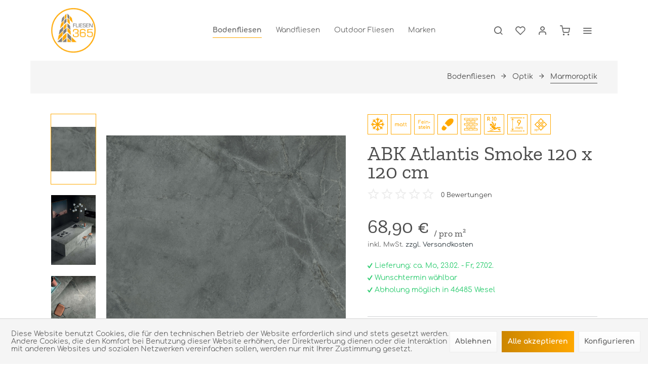

--- FILE ---
content_type: text/html; charset=UTF-8
request_url: https://fliesen365.com/2563/abk-atlantis-smoke-120-x-120-cm
body_size: 18359
content:
<!DOCTYPE html> <html class="no-js" lang="de" itemscope="itemscope" itemtype="https://schema.org/WebPage"> <head> <meta charset="utf-8"> <meta name="author" content="" /> <meta name="robots" content="index,follow" /> <meta name="revisit-after" content="15 days" /> <meta name="keywords" content="Die, bekannten, Eleganz, genügsamer, Außenbereiche, Innen-, Oberflächensortiment, umfangreichen, Farben, verstaubten, Auswahl, Steinvarietät, Stone, Strenge, Atlantis, allgemein, Neuinterpretation, bietet, ABK, Oberflächenbearbeitungen." /> <meta name="description" content="Die Strenge des Steins verwandelt sich in einen kreativen Forschungsparcours der Oberflächenbearbeitungen. ABK bietet eine Neuinterpretation der allg…" /> <meta property="og:type" content="product" /> <meta property="og:site_name" content="Fliesen365 Onlineshop" /> <meta property="og:url" content="https://fliesen365.com/2563/abk-atlantis-smoke-120-x-120-cm" /> <meta property="og:title" content="ABK Atlantis Smoke 120 x 120 cm" /> <meta property="og:description" content="Die Strenge des Steins verwandelt sich in einen kreativen Forschungsparcours der Oberflächenbearbeitungen. ABK bietet eine Neuinterpretation der…" /> <meta property="og:image" content="https://fliesen365.com/media/image/ff/da/e2/SMOKE-120X120_01.jpg" /> <meta property="product:brand" content="ABK" /> <meta property="product:price" content="198,43" /> <meta property="product:product_link" content="https://fliesen365.com/2563/abk-atlantis-smoke-120-x-120-cm" /> <meta name="twitter:card" content="product" /> <meta name="twitter:site" content="Fliesen365 Onlineshop" /> <meta name="twitter:title" content="ABK Atlantis Smoke 120 x 120 cm" /> <meta name="twitter:description" content="Die Strenge des Steins verwandelt sich in einen kreativen Forschungsparcours der Oberflächenbearbeitungen. ABK bietet eine Neuinterpretation der…" /> <meta name="twitter:image" content="https://fliesen365.com/media/image/ff/da/e2/SMOKE-120X120_01.jpg" /> <meta itemprop="copyrightHolder" content="Fliesen365 Onlineshop" /> <meta itemprop="copyrightYear" content="2014" /> <meta itemprop="isFamilyFriendly" content="True" /> <meta itemprop="image" content="https://fliesen365.com/media/image/6a/18/0b/logo.png" /> <meta name="viewport" content="width=device-width, initial-scale=1.0"> <meta name="mobile-web-app-capable" content="yes"> <meta name="apple-mobile-web-app-title" content="Fliesen365 Onlineshop"> <meta name="apple-mobile-web-app-capable" content="yes"> <meta name="apple-mobile-web-app-status-bar-style" content="default"> <link rel="apple-touch-icon-precomposed" href="https://fliesen365.com/media/image/0f/e6/97/logo180x180.png"> <link rel="shortcut icon" href="https://fliesen365.com/media/image/50/46/f9/logo150x150.png"> <meta name="msapplication-navbutton-color" content="#2E393F" /> <meta name="application-name" content="Fliesen365 Onlineshop" /> <meta name="msapplication-starturl" content="https://fliesen365.com/" /> <meta name="msapplication-window" content="width=1024;height=768" /> <meta name="msapplication-TileImage" content="https://fliesen365.com/media/image/50/46/f9/logo150x150.png"> <meta name="msapplication-TileColor" content="#2E393F"> <meta name="theme-color" content="#2E393F" /> <link rel="canonical" href="https://fliesen365.com/2563/abk-atlantis-smoke-120-x-120-cm" /> <title itemprop="name"> ABK Atlantis Smoke 120 x 120 cm | Marmoroptik | Optik | Bodenfliesen | Fliesen365 Onlineshop</title> <link href="/web/cache/1765167808_05ce8bd9b5ebf075a44b9256841af360.css" media="all" rel="stylesheet" type="text/css" /> <style> .is--ctl-listing .header--wrap:before { } .is--ctl-detail .header--wrap:before { background-image: url(/); } .is--ctl-blog .header--wrap:before { background-image: url(/); } </style> <script>
dataLayer = window.dataLayer || []; dataLayer.push({"pageTitle":"ABK Atlantis Smoke 120 x 120 cm | Marmoroptik | Optik | Bodenfliesen | Fliesen365 Onlineshop","pageCategory":"Detail","pageSubCategory":"","pageCategoryID":7,"productCategoryPath":"","pageSubCategoryID":"","pageCountryCode":"de_DE","pageLanguageCode":"de","pageVersion":1,"pageTestVariation":"1","pageValue":1,"pageAttributes":"1","productID":2563,"productStyleID":"","productEAN":"","productName":"ABK Atlantis Smoke 120 x 120 cm","productPrice":"198.43","productCategory":null,"productCurrency":"EUR","productColor":"","productRealColor":"","productSku":"12585"});
dataLayer.push (
{"ecommerce":{"currencyCode":"EUR","detail":{"products":[{"name":"ABK Atlantis Smoke 120 x 120 cm","id":"12585","price":198.43,"brand":"ABK","category":"Marmoroptik"}]},"impressions":[]}}
);
</script> <script>(function(w,d,s,l,i){w[l]=w[l]||[];w[l].push({'gtm.start':
new Date().getTime(),event:'gtm.js'});var f=d.getElementsByTagName(s)[0],
j=d.createElement(s),dl=l!='dataLayer'?'&l='+l:'';j.async=true;j.src=
'https://www.googletagmanager.com/gtm.js?id='+i+dl;f.parentNode.insertBefore(j,f);
})(window,document,'script','dataLayer','GTM-NQWBDJC');</script> </head> <body class="is--ctl-detail is--act-index is--one-line has--offcanvas-l is--logo-left categories--center tooltip--left gtm-enhanced-ecommerce-active " >  <noscript> <iframe src="https://www.googletagmanager.com/ns.html?id=GTM-NQWBDJC" height="0" width="0" style="display:none;visibility:hidden"> </iframe> </noscript>  <div class="page-wrap"> <noscript class="noscript-main"> <div class="alert is--warning"> <div class="alert--icon"> <i class="icon--element icon--warning"></i> </div> <div class="alert--content"> Um Fliesen365&#x20;Onlineshop in vollem Umfang nutzen zu k&ouml;nnen, empfehlen wir Ihnen Javascript in Ihrem Browser zu aktiveren. </div> </div> </noscript> <div class="top-bar--offcanvas off-canvas is--right"> <div class="offcanvas--wrapper"> <div class="buttons--off-canvas"> <a href="#" title="Fenster schließen" class="close--off-canvas"> <i class="icon--arrow-left"></i> Fenster schließen </a> </div> <div class="top-bar offcanvas--content"> <div class="container block-group"> <div class="top-bar--marketing"> </div> <nav class="top-bar--navigation" role="menubar">   <ul class="service--list is--rounded" role="menu"> <li class="service--entry" role="menuitem"> <a class="service--link" href="javascript:openCookieConsentManager()" title="Cookie-Einstellungen" > Cookie-Einstellungen </a> </li> <li class="service--entry" role="menuitem"> <a class="service--link" href="https://fliesen365.com/icons-informationsdatenblatt" title="Icons-Informationsdatenblatt" > Icons-Informationsdatenblatt </a> </li> <li class="service--entry" role="menuitem"> <a class="service--link" href="https://fliesen365.com/kataloge" title="Kataloge" > Kataloge </a> </li> <li class="service--entry" role="menuitem"> <a class="service--link" href="https://fliesen365.com/kontaktformular" title="Kontakt" target="_self"> Kontakt </a> </li> <li class="service--entry" role="menuitem"> <a class="service--link" href="https://fliesen365.com/musterbestellungen" title="Musterbestellungen" > Musterbestellungen </a> </li> <li class="service--entry" role="menuitem"> <a class="service--link" href="https://fliesen365.com/versand-und-zahlungsbedingungen" title="Versand und Zahlungsbedingungen" > Versand und Zahlungsbedingungen </a> </li> <li class="service--entry" role="menuitem"> <a class="service--link" href="https://fliesen365.com/widerrufsrecht" title="Widerrufsrecht" > Widerrufsrecht </a> </li> <li class="service--entry" role="menuitem"> <a class="service--link" href="https://fliesen365.com/agb" title="AGB" > AGB </a> </li> <li class="service--entry" role="menuitem"> <a class="service--link" href="https://fliesen365.com/datenschutz" title="Datenschutz" > Datenschutz </a> </li> <li class="service--entry" role="menuitem"> <a class="service--link" href="https://fliesen365.com/impressum" title="Impressum" > Impressum </a> </li> </ul> </nav> </div> </div> <div class="top-bar--login-register block" role="menuitem"> <a href="https://fliesen365.com/account" title="Registrieren" class="navigation--entry register--text account--entry"> Registrieren </a> <span>oder</span> <a href="https://fliesen365.com/account" title="Anmelden" class="navigation--entry login--text account--entry"> Anmelden </a> </div> </div> </div> <div class="header--wrap has--transition " data-sticky-header="true" data-offset="true"> <div class="header-wrap--inner"> <header class="header-main"> <div class="header--main-wrap"> <div class="container header--navigation"> <div class="logo-main block-group" role="banner"> <div class="logo--shop block"> <a class="logo--link" href="https://fliesen365.com/" title="Fliesen365 Onlineshop - zur Startseite wechseln"> <picture> <source srcset="https://fliesen365.com/media/image/6a/18/0b/logo.png" media="(min-width: 78.75em)"> <source srcset="https://fliesen365.com/media/image/6a/18/0b/logo.png" media="(min-width: 64em)"> <source srcset="https://fliesen365.com/media/image/6a/18/0b/logo.png" media="(min-width: 48em)"> <img srcset="https://fliesen365.com/media/image/6a/18/0b/logo.png" alt="Fliesen365 Onlineshop - zur Startseite wechseln" /> </picture> </a> </div> </div> <nav class="navigation-main is--full-width headline--hidden"> <div class="container" data-menu-scroller="true" data-listSelector=".navigation--list.container" data-viewPortSelector=".navigation--list-wrapper"> <div class="navigation--list-wrapper"> <ul class="navigation--list container" role="menubar" itemscope="itemscope" itemtype="https://schema.org/SiteNavigationElement"> <li class="navigation--entry is--active hover--effect-13" role="menuitem"> <a class="navigation--link is--active" data-hover="Bodenfliesen" href="https://fliesen365.com/bodenfliesen/" title="Bodenfliesen" itemprop="url"> <span data-hover="Bodenfliesen" itemprop="name">Bodenfliesen</span> </a> </li> <li class="navigation--entry hover--effect-13" role="menuitem"> <a class="navigation--link" data-hover="Wandfliesen" href="https://fliesen365.com/wandfliesen/" title="Wandfliesen" itemprop="url"> <span data-hover="Wandfliesen" itemprop="name">Wandfliesen</span> </a> </li> <li class="navigation--entry hover--effect-13" role="menuitem"> <a class="navigation--link" data-hover="Outdoor Fliesen" href="https://fliesen365.com/outdoor-fliesen/" title="Outdoor Fliesen" itemprop="url"> <span data-hover="Outdoor Fliesen" itemprop="name">Outdoor Fliesen</span> </a> </li> <li class="navigation--entry hover--effect-13" role="menuitem"> <a class="navigation--link" data-hover="Marken" href="https://fliesen365.com/marken/" title="Marken" itemprop="url"> <span data-hover="Marken" itemprop="name">Marken</span> </a> </li> </ul> </div> <div class="crevia-advanced-menu" data-crevia-advanced-menu="true" data-hoverDelay="250"> <div class="menu--container"> <div class="content--wrapper"> <div class="menu--content menu--category-navigation is--left"> <div class="menu--list-heading">Bodenfliesen</div> <ul class="menu--list"> <li class="menu--list-item" data-category-id="5"> <a href="https://fliesen365.com/bodenfliesen/optik/" class="menu--list-item-link" title="Optik">Optik</a> <i class="icon--arrow-right"></i> </li> <li class="menu--list-item" data-category-id="10"> <a href="https://fliesen365.com/bodenfliesen/oberflaeche/" class="menu--list-item-link" title="Oberfläche">Oberfläche</a> <i class="icon--arrow-right"></i> </li> <li class="menu--list-item" data-category-id="16"> <a href="https://fliesen365.com/bodenfliesen/farben/" class="menu--list-item-link" title="Farben">Farben</a> <i class="icon--arrow-right"></i> </li> <li class="menu--list-item" data-category-id="22"> <a href="https://fliesen365.com/bodenfliesen/groesse/" class="menu--list-item-link" title="Größe">Größe</a> <i class="icon--arrow-right"></i> </li> <li class="menu--list-item is--view-all"> <a href="https://fliesen365.com/bodenfliesen/" class="menu--list-item-link" title="Bodenfliesen"> Alle anzeigen </a> <i class="icon--arrow-right"></i> </li> </ul> </div> <div class="menu--content menu--category-teaser-preview is--right"> <div class="menu--teaser-list is--main-teaser"> <div class="menu--teaser-list-item" style="background-image: url(https://fliesen365.com/media/image/66/65/8c/Alpes-raw-Sand-rett-60x120_02.jpg);"> <div class="main-teaser--content"> <div class="teaser--headline">Bodenfliesen</div> <div class="teaser--text"> Bodenfliesen als Bodenbelag sind eine ausgezeichnete Wahl. Besonders in der heutigen modernen Zeit, wo Fußbodenheizung unumgänglich geworden ist.... </div> </div> </div> </div> <div class="menu--teaser-list" data-category-id="5"> <div class="menu--teaser-list-item"> <ul class="menu--list"> <li class="menu--list-item"> <a href="https://fliesen365.com/bodenfliesen/optik/betonoptik/" class="menu--list-item-link" title="Betonoptik"> <span>Betonoptik</span> </a> </li> <li class="menu--list-item"> <a href="https://fliesen365.com/bodenfliesen/optik/marmoroptik/" class="menu--list-item-link" title="Marmoroptik"> <span>Marmoroptik</span> </a> </li> <li class="menu--list-item"> <a href="https://fliesen365.com/bodenfliesen/optik/holzoptik/" class="menu--list-item-link" title="Holzoptik"> <span>Holzoptik</span> </a> </li> <li class="menu--list-item"> <a href="https://fliesen365.com/bodenfliesen/optik/patchworkoptik/" class="menu--list-item-link" title="Patchworkoptik"> <span>Patchworkoptik</span> </a> </li> <li class="menu--list-item is--view-all"> <a href="https://fliesen365.com/bodenfliesen/optik/" class="menu--list-item-link" title="Optik"> <span>Alle anzeigen</span> </a> </li> </ul> </div> </div> <div class="menu--teaser-list" data-category-id="10"> <div class="menu--teaser-list-item"> <ul class="menu--list"> <li class="menu--list-item"> <a href="https://fliesen365.com/bodenfliesen/oberflaeche/matt/" class="menu--list-item-link" title="Matt"> <span>Matt</span> </a> </li> <li class="menu--list-item"> <a href="https://fliesen365.com/bodenfliesen/oberflaeche/seidenmatt/" class="menu--list-item-link" title="Seidenmatt"> <span>Seidenmatt</span> </a> </li> <li class="menu--list-item"> <a href="https://fliesen365.com/bodenfliesen/oberflaeche/teilpoliert/" class="menu--list-item-link" title="Teilpoliert"> <span>Teilpoliert</span> </a> </li> <li class="menu--list-item"> <a href="https://fliesen365.com/bodenfliesen/oberflaeche/hochglanz/" class="menu--list-item-link" title="Hochglanz"> <span>Hochglanz</span> </a> </li> <li class="menu--list-item"> <a href="https://fliesen365.com/bodenfliesen/oberflaeche/superhochglanz/" class="menu--list-item-link" title="Superhochglanz"> <span>Superhochglanz</span> </a> </li> <li class="menu--list-item is--view-all"> <a href="https://fliesen365.com/bodenfliesen/oberflaeche/" class="menu--list-item-link" title="Oberfläche"> <span>Alle anzeigen</span> </a> </li> </ul> </div> </div> <div class="menu--teaser-list" data-category-id="16"> <div class="menu--teaser-list-item"> <ul class="menu--list"> <li class="menu--list-item"> <a href="https://fliesen365.com/bodenfliesen/farben/weiss/" class="menu--list-item-link" title="Weiß"> <span>Weiß</span> </a> </li> <li class="menu--list-item"> <a href="https://fliesen365.com/bodenfliesen/farben/grau/" class="menu--list-item-link" title="Grau"> <span>Grau</span> </a> </li> <li class="menu--list-item"> <a href="https://fliesen365.com/bodenfliesen/farben/schwarz/" class="menu--list-item-link" title="Schwarz"> <span>Schwarz</span> </a> </li> <li class="menu--list-item"> <a href="https://fliesen365.com/bodenfliesen/farben/beige/" class="menu--list-item-link" title="Beige"> <span>Beige</span> </a> </li> <li class="menu--list-item"> <a href="https://fliesen365.com/bodenfliesen/farben/braun/" class="menu--list-item-link" title="Braun"> <span>Braun</span> </a> </li> <li class="menu--list-item is--view-all"> <a href="https://fliesen365.com/bodenfliesen/farben/" class="menu--list-item-link" title="Farben"> <span>Alle anzeigen</span> </a> </li> </ul> </div> </div> <div class="menu--teaser-list" data-category-id="22"> <div class="menu--teaser-list-item"> <ul class="menu--list"> <li class="menu--list-item"> <a href="https://fliesen365.com/bodenfliesen/groesse/30-x-60-cm/" class="menu--list-item-link" title="30 x 60 cm"> <span>30 x 60 cm</span> </a> </li> <li class="menu--list-item"> <a href="https://fliesen365.com/bodenfliesen/groesse/60-x-60-cm/" class="menu--list-item-link" title="60 x 60 cm"> <span>60 x 60 cm</span> </a> </li> <li class="menu--list-item"> <a href="https://fliesen365.com/bodenfliesen/groesse/60-x-120-cm/" class="menu--list-item-link" title="60 x 120 cm"> <span>60 x 120 cm</span> </a> </li> <li class="menu--list-item"> <a href="https://fliesen365.com/bodenfliesen/groesse/120-x-120-cm/" class="menu--list-item-link" title="120 x 120 cm"> <span>120 x 120 cm</span> </a> </li> <li class="menu--list-item"> <a href="https://fliesen365.com/bodenfliesen/groesse/80-x-160-cm/" class="menu--list-item-link" title="80 x 160 cm"> <span>80 x 160 cm</span> </a> </li> <li class="menu--list-item is--view-all"> <a href="https://fliesen365.com/bodenfliesen/groesse/" class="menu--list-item-link" title="Größe"> <span>Alle anzeigen</span> </a> </li> </ul> </div> </div> </div> </div> </div> <div class="menu--container"> <div class="content--wrapper"> <div class="menu--content menu--category-navigation is--left"> <div class="menu--list-heading">Wandfliesen</div> <ul class="menu--list"> <li class="menu--list-item" data-category-id="76"> <span class="menu--new-item">NEU</span> <a href="https://fliesen365.com/wandfliesen/riemchen/" class="menu--list-item-link" title="Riemchen">Riemchen</a> <i class="icon--arrow-right"></i> </li> <li class="menu--list-item" data-category-id="75"> <span class="menu--new-item">NEU</span> <a href="https://fliesen365.com/wandfliesen/bordueren/" class="menu--list-item-link" title="Bordüren">Bordüren</a> <i class="icon--arrow-right"></i> </li> <li class="menu--list-item" data-category-id="30"> <a href="https://fliesen365.com/wandfliesen/optik/" class="menu--list-item-link" title="Optik">Optik</a> <i class="icon--arrow-right"></i> </li> <li class="menu--list-item" data-category-id="36"> <a href="https://fliesen365.com/wandfliesen/oberflaeche/" class="menu--list-item-link" title="Oberfläche">Oberfläche</a> <i class="icon--arrow-right"></i> </li> <li class="menu--list-item" data-category-id="42"> <a href="https://fliesen365.com/wandfliesen/farben/" class="menu--list-item-link" title="Farben">Farben</a> <i class="icon--arrow-right"></i> </li> <li class="menu--list-item" data-category-id="48"> <a href="https://fliesen365.com/wandfliesen/groesse/" class="menu--list-item-link" title="Größe">Größe</a> <i class="icon--arrow-right"></i> </li> <li class="menu--list-item is--view-all"> <a href="https://fliesen365.com/wandfliesen/" class="menu--list-item-link" title="Wandfliesen"> Alle anzeigen </a> <i class="icon--arrow-right"></i> </li> </ul> </div> <div class="menu--content menu--category-teaser-preview is--right"> <div class="menu--teaser-list is--main-teaser"> <div class="menu--teaser-list-item" style="background-image: url(https://fliesen365.com/media/image/f3/16/76/STATUARIO-ULTRA-LUX-120X240-120X120-CROSSROAD-CHALK-GREY-160X320.jpg);"> <div class="main-teaser--content"> <div class="teaser--headline">Wandfliesen</div> <div class="teaser--text"> Wandfliesen spielen in Räumen wie der Küche oder dem Badezimmer eine gesonderte Rolle. Sie kommen dort zum Einsatz, da die Wände speziellen... </div> </div> </div> </div> <div class="menu--teaser-list" data-category-id="76"> <div class="menu--teaser-list-item"> <ul class="menu--list"> <li class="menu--list-item is--view-all"> <a href="https://fliesen365.com/wandfliesen/riemchen/" class="menu--list-item-link" title="Riemchen"> <span>Alle anzeigen</span> </a> </li> </ul> </div> </div> <div class="menu--teaser-list" data-category-id="75"> <div class="menu--teaser-list-item"> <ul class="menu--list"> <li class="menu--list-item is--view-all"> <a href="https://fliesen365.com/wandfliesen/bordueren/" class="menu--list-item-link" title="Bordüren"> <span>Alle anzeigen</span> </a> </li> </ul> </div> </div> <div class="menu--teaser-list" data-category-id="30"> <div class="menu--teaser-list-item"> <ul class="menu--list"> <li class="menu--list-item"> <a href="https://fliesen365.com/wandfliesen/optik/klassisch/" class="menu--list-item-link" title="Klassisch"> <span>Klassisch</span> </a> </li> <li class="menu--list-item"> <a href="https://fliesen365.com/wandfliesen/optik/betonoptik/" class="menu--list-item-link" title="Betonoptik"> <span>Betonoptik</span> </a> </li> <li class="menu--list-item"> <a href="https://fliesen365.com/wandfliesen/optik/marmoroptik/" class="menu--list-item-link" title="Marmoroptik"> <span>Marmoroptik</span> </a> </li> <li class="menu--list-item"> <a href="https://fliesen365.com/wandfliesen/optik/holzoptik/" class="menu--list-item-link" title="Holzoptik"> <span>Holzoptik</span> </a> </li> <li class="menu--list-item"> <a href="https://fliesen365.com/wandfliesen/optik/patchworkoptik/" class="menu--list-item-link" title="Patchworkoptik"> <span>Patchworkoptik</span> </a> </li> <li class="menu--list-item is--view-all"> <a href="https://fliesen365.com/wandfliesen/optik/" class="menu--list-item-link" title="Optik"> <span>Alle anzeigen</span> </a> </li> </ul> </div> </div> <div class="menu--teaser-list" data-category-id="36"> <div class="menu--teaser-list-item"> <ul class="menu--list"> <li class="menu--list-item"> <a href="https://fliesen365.com/wandfliesen/oberflaeche/matt/" class="menu--list-item-link" title="Matt"> <span>Matt</span> </a> </li> <li class="menu--list-item"> <a href="https://fliesen365.com/wandfliesen/oberflaeche/seidenmatt/" class="menu--list-item-link" title="Seidenmatt"> <span>Seidenmatt</span> </a> </li> <li class="menu--list-item"> <a href="https://fliesen365.com/wandfliesen/oberflaeche/teilpoliert/" class="menu--list-item-link" title="Teilpoliert"> <span>Teilpoliert</span> </a> </li> <li class="menu--list-item"> <a href="https://fliesen365.com/wandfliesen/oberflaeche/hochglanz/" class="menu--list-item-link" title="Hochglanz"> <span>Hochglanz</span> </a> </li> <li class="menu--list-item"> <a href="https://fliesen365.com/wandfliesen/oberflaeche/superhochglanz/" class="menu--list-item-link" title="Superhochglanz"> <span>Superhochglanz</span> </a> </li> <li class="menu--list-item is--view-all"> <a href="https://fliesen365.com/wandfliesen/oberflaeche/" class="menu--list-item-link" title="Oberfläche"> <span>Alle anzeigen</span> </a> </li> </ul> </div> </div> <div class="menu--teaser-list" data-category-id="42"> <div class="menu--teaser-list-item"> <ul class="menu--list"> <li class="menu--list-item"> <a href="https://fliesen365.com/wandfliesen/farben/weiss/" class="menu--list-item-link" title="Weiß"> <span>Weiß</span> </a> </li> <li class="menu--list-item"> <a href="https://fliesen365.com/wandfliesen/farben/grau/" class="menu--list-item-link" title="Grau"> <span>Grau</span> </a> </li> <li class="menu--list-item"> <a href="https://fliesen365.com/wandfliesen/farben/schwarz/" class="menu--list-item-link" title="Schwarz"> <span>Schwarz</span> </a> </li> <li class="menu--list-item"> <a href="https://fliesen365.com/wandfliesen/farben/beige/" class="menu--list-item-link" title="Beige"> <span>Beige</span> </a> </li> <li class="menu--list-item"> <a href="https://fliesen365.com/wandfliesen/farben/braun/" class="menu--list-item-link" title="Braun"> <span>Braun</span> </a> </li> <li class="menu--list-item is--view-all"> <a href="https://fliesen365.com/wandfliesen/farben/" class="menu--list-item-link" title="Farben"> <span>Alle anzeigen</span> </a> </li> </ul> </div> </div> <div class="menu--teaser-list" data-category-id="48"> <div class="menu--teaser-list-item"> <ul class="menu--list"> <li class="menu--list-item"> <a href="https://fliesen365.com/wandfliesen/groesse/20-x-20-cm/" class="menu--list-item-link" title="20 x 20 cm"> <span>20 x 20 cm</span> </a> </li> <li class="menu--list-item"> <a href="https://fliesen365.com/wandfliesen/groesse/30-x-60-cm/" class="menu--list-item-link" title="30 x 60 cm"> <span>30 x 60 cm</span> </a> </li> <li class="menu--list-item"> <a href="https://fliesen365.com/wandfliesen/groesse/60-x-60-cm/" class="menu--list-item-link" title="60 x 60 cm"> <span>60 x 60 cm</span> </a> </li> <li class="menu--list-item"> <a href="https://fliesen365.com/wandfliesen/groesse/80-x-80-cm/" class="menu--list-item-link" title="80 x 80 cm"> <span>80 x 80 cm</span> </a> </li> <li class="menu--list-item"> <a href="https://fliesen365.com/wandfliesen/groesse/60-x-120-cm/" class="menu--list-item-link" title="60 x 120 cm"> <span>60 x 120 cm</span> </a> </li> <li class="menu--list-item is--view-all"> <a href="https://fliesen365.com/wandfliesen/groesse/" class="menu--list-item-link" title="Größe"> <span>Alle anzeigen</span> </a> </li> </ul> </div> </div> </div> </div> </div> <div class="menu--container"> <div class="content--wrapper"> <div class="menu--content menu--category-navigation is--left"> <div class="menu--list-heading">Outdoor Fliesen</div> <ul class="menu--list"> <li class="menu--list-item" data-category-id="56"> <a href="https://fliesen365.com/outdoor-fliesen/optik/" class="menu--list-item-link" title="Optik">Optik</a> <i class="icon--arrow-right"></i> </li> <li class="menu--list-item" data-category-id="59"> <a href="https://fliesen365.com/outdoor-fliesen/farben/" class="menu--list-item-link" title="Farben">Farben</a> <i class="icon--arrow-right"></i> </li> <li class="menu--list-item" data-category-id="65"> <a href="https://fliesen365.com/outdoor-fliesen/groesse/" class="menu--list-item-link" title="Größe">Größe</a> <i class="icon--arrow-right"></i> </li> <li class="menu--list-item is--view-all"> <a href="https://fliesen365.com/outdoor-fliesen/" class="menu--list-item-link" title="Outdoor Fliesen"> Alle anzeigen </a> <i class="icon--arrow-right"></i> </li> </ul> </div> <div class="menu--content menu--category-teaser-preview is--right"> <div class="menu--teaser-list is--main-teaser"> <div class="menu--teaser-list-item" style="background-image: url(https://fliesen365.com/media/image/06/fa/32/AM_TRACK_75X75_BEIGE_ANTISLIP_75X75_OXIDO_75X75-0.jpg);"> <div class="main-teaser--content"> <div class="teaser--headline">Outdoor Fliesen</div> <div class="teaser--text"> Outdoor-Fliesen gewinnen immer mehr Popularität und bieten gegenüber den ausgedienten Pflastersteinen einen viel moderneren Look für jede Art von... </div> </div> </div> </div> <div class="menu--teaser-list" data-category-id="56"> <div class="menu--teaser-list-item"> <ul class="menu--list"> <li class="menu--list-item"> <a href="https://fliesen365.com/outdoor-fliesen/optik/betonoptik/" class="menu--list-item-link" title="Betonoptik"> <span>Betonoptik</span> </a> </li> <li class="menu--list-item"> <a href="https://fliesen365.com/outdoor-fliesen/optik/holzoptik/" class="menu--list-item-link" title="Holzoptik"> <span>Holzoptik</span> </a> </li> <li class="menu--list-item is--view-all"> <a href="https://fliesen365.com/outdoor-fliesen/optik/" class="menu--list-item-link" title="Optik"> <span>Alle anzeigen</span> </a> </li> </ul> </div> </div> <div class="menu--teaser-list" data-category-id="59"> <div class="menu--teaser-list-item"> <ul class="menu--list"> <li class="menu--list-item"> <a href="https://fliesen365.com/outdoor-fliesen/farben/weiss/" class="menu--list-item-link" title="Weiß"> <span>Weiß</span> </a> </li> <li class="menu--list-item"> <a href="https://fliesen365.com/outdoor-fliesen/farben/grau/" class="menu--list-item-link" title="Grau"> <span>Grau</span> </a> </li> <li class="menu--list-item"> <a href="https://fliesen365.com/outdoor-fliesen/farben/schwarz/" class="menu--list-item-link" title="Schwarz"> <span>Schwarz</span> </a> </li> <li class="menu--list-item"> <a href="https://fliesen365.com/outdoor-fliesen/farben/beige/" class="menu--list-item-link" title="Beige"> <span>Beige</span> </a> </li> <li class="menu--list-item"> <a href="https://fliesen365.com/outdoor-fliesen/farben/braun/" class="menu--list-item-link" title="Braun"> <span>Braun</span> </a> </li> <li class="menu--list-item is--view-all"> <a href="https://fliesen365.com/outdoor-fliesen/farben/" class="menu--list-item-link" title="Farben"> <span>Alle anzeigen</span> </a> </li> </ul> </div> </div> <div class="menu--teaser-list" data-category-id="65"> <div class="menu--teaser-list-item"> <ul class="menu--list"> <li class="menu--list-item"> <a href="https://fliesen365.com/outdoor-fliesen/groesse/30-x-60-cm/" class="menu--list-item-link" title="30 x 60 cm"> <span>30 x 60 cm</span> </a> </li> <li class="menu--list-item"> <a href="https://fliesen365.com/outdoor-fliesen/groesse/40-x-80-cm/" class="menu--list-item-link" title="40 x 80 cm"> <span>40 x 80 cm</span> </a> </li> <li class="menu--list-item"> <a href="https://fliesen365.com/outdoor-fliesen/groesse/60-x-60-cm/" class="menu--list-item-link" title="60 x 60 cm"> <span>60 x 60 cm</span> </a> </li> <li class="menu--list-item"> <a href="https://fliesen365.com/outdoor-fliesen/groesse/60-x-120-cm/" class="menu--list-item-link" title="60 x 120 cm"> <span>60 x 120 cm</span> </a> </li> <li class="menu--list-item"> <a href="https://fliesen365.com/outdoor-fliesen/groesse/90-x-90-cm/" class="menu--list-item-link" title="90 x 90 cm"> <span>90 x 90 cm</span> </a> </li> <li class="menu--list-item is--view-all"> <a href="https://fliesen365.com/outdoor-fliesen/groesse/" class="menu--list-item-link" title="Größe"> <span>Alle anzeigen</span> </a> </li> </ul> </div> </div> </div> </div> </div> <div class="menu--container"> <div class="content--wrapper"> <div class="menu--content menu--category-navigation is--left"> <div class="menu--list-heading">Marken</div> <ul class="menu--list"> <li class="menu--list-item is--view-all"> <a href="https://fliesen365.com/marken/" class="menu--list-item-link" title="Marken"> Alle anzeigen </a> <i class="icon--arrow-right"></i> </li> </ul> </div> <div class="menu--content menu--category-teaser-preview is--right"> <div class="menu--teaser-list is--main-teaser"> <div class="menu--teaser-list-item" style="background-image: url(https://fliesen365.com/media/image/92/54/31/marken_teaser.jpg);"> </div> </div> </div> </div> </div> </div> </div> </nav> <nav class="shop--navigation block-group"> <ul class="navigation--list block-group" role="menubar"> <li class="navigation--entry entry--menu-left" role="menuitem"> <a class="entry--link entry--trigger btn is--icon-left" href="#offcanvas--left" data-offcanvas="true" data-offCanvasSelector=".sidebar-main"> <i class="icon--menu"></i> <span>Menü</span> </a> </li> <li class="navigation--entry entry--search" role="menuitem" data-search="true" aria-haspopup="true"> <a class="btn entry--link entry--trigger" href="#show-hide--search" title="Suche anzeigen / schließen" data-stratus-tooltip="Suche anzeigen / schließen" data-stratus-tooltip-pos="left"> <i class="icon--search"></i> <span class="search--display">Suchen</span> </a> <a class="entry--link entry--hide" href="#hide--search" title="Suche anzeigen / schließen"> </a> <form action="/search" method="get" class="main-search--form"> <input type="search" name="sSearch" aria-label="Suchbegriff..." class="main-search--field" autocomplete="off" autocapitalize="off" placeholder="Suchbegriff..." maxlength="30" /> <button type="submit" class="main-search--button" aria-label="Suchen"> <i class="icon--search"></i> <span class="main-search--text">Suchen</span> </button> <div class="form--ajax-loader">&nbsp;</div> </form> <div class="main-search--results"></div> </li>  <li class="service--entry navigation--entry entry--notepad" data-stratus-tooltip="Merkzettel" data-stratus-tooltip-pos="left" role="menuitem"> <a href="https://fliesen365.com/note" class="btn is--icon-left entry--link notepad--link" title="Merkzettel"> <i class="icon--heart"></i> <span class="notepad--display"> Merkzettel </span> </a> </li> <li class="navigation--entry entry--account with-slt" data-offcanvas="true" data-offCanvasSelector=".account--dropdown-navigation" data-stratus-tooltip="Mein Konto" data-stratus-tooltip-pos="left" role="menuitem"> <a href="https://fliesen365.com/account" title="Mein Konto" class="btn is--icon-left entry--link account--link"> <i class="icon--account"></i> <span class="account--display"> Mein Konto </span> </a> <div class="account--dropdown-navigation"> <div class="navigation--smartphone"> <div class="entry--close-off-canvas"> <a href="#close-account-menu" class="account--close-off-canvas" title="Menü schließen"> Menü schließen <i class="icon--arrow-right"></i> </a> </div> </div> <div class="account--menu is--rounded is--personalized"> <span class="navigation--headline"> Mein Konto </span> <div class="account--menu-container"> <ul class="sidebar--navigation navigation--list is--level0 show--active-items"> <li class="navigation--entry"> <span class="navigation--signin"> <a href="https://fliesen365.com/account#hide-registration" class="blocked--link btn is--primary navigation--signin-btn" data-collapseTarget="#registration" data-action="close"> Anmelden </a> <span class="navigation--register"> oder <a href="https://fliesen365.com/account#show-registration" class="blocked--link" data-collapseTarget="#registration" data-action="open"> registrieren </a> </span> </span> </li> <li class="navigation--entry"> <a href="https://fliesen365.com/account" title="Übersicht" class="navigation--link"> Übersicht </a> </li> <li class="navigation--entry"> <a href="https://fliesen365.com/account/profile" title="Persönliche Daten" class="navigation--link" rel="nofollow"> Persönliche Daten </a> </li> <li class="navigation--entry"> <a href="https://fliesen365.com/address/index/sidebar/" title="Adressen" class="navigation--link" rel="nofollow"> Adressen </a> </li> <li class="navigation--entry"> <a href="https://fliesen365.com/account/payment" title="Zahlungsarten" class="navigation--link" rel="nofollow"> Zahlungsarten </a> </li> <li class="navigation--entry"> <a href="https://fliesen365.com/account/orders" title="Bestellungen" class="navigation--link" rel="nofollow"> Bestellungen </a> </li> <li class="navigation--entry"> <a href="https://fliesen365.com/note" title="Merkzettel" class="navigation--link" rel="nofollow"> Merkzettel </a> </li> </ul> </div> <div class="netiSocialLogin--account-sidebar--profile-container"> </div> </div> </div> </li> <li class="navigation--entry entry--cart" data-stratus-tooltip="Warenkorb" data-stratus-tooltip-pos="left" role="menuitem"> <a class="btn is--icon-left cart--link" href="https://fliesen365.com/checkout/cart" title="Warenkorb"> <span class="cart--display"> Warenkorb </span> <span class="badge is--primary cart--quantity is--hidden">0</span> <i class="icon--basket"></i> <span class="cart--amount"> 0,00&nbsp;&euro; * </span> </a> <div class="ajax-loader">&nbsp;</div> </li>  <li class="navigation--entry entry--menu-right entry--topbar" role="menuitem"> <a class="topbar--link entry--link entry--trigger btn is--icon-left" href="#offcanvas--right" data-offcanvas="true" data-offCanvasSelector=".top-bar--offcanvas" data-closeButtonSelector=".close--off-canvas" data-direction="fromRight" data-stratus-tooltip="Mehr" data-stratus-tooltip-pos="left"> <i class="icon--menu"></i> </a> </li> </ul> </nav> </div> </div> </header> </div> <div class="content--breadcrumb-wrap"> <div class="container"> <nav class="content--breadcrumb block"> <ul class="breadcrumb--list" role="menu" itemscope itemtype="https://schema.org/BreadcrumbList"> <li role="menuitem" class="breadcrumb--entry" itemprop="itemListElement" itemscope itemtype="https://schema.org/ListItem"> <a class="breadcrumb--link" href="https://fliesen365.com/bodenfliesen/" title="Bodenfliesen" itemprop="item"> <link itemprop="url" href="https://fliesen365.com/bodenfliesen/" /> <span class="breadcrumb--title" itemprop="name">Bodenfliesen</span> </a> <meta itemprop="position" content="0" /> </li> <li role="none" class="breadcrumb--separator"> <i class="icon--arrow-right"></i> </li> <li role="menuitem" class="breadcrumb--entry" itemprop="itemListElement" itemscope itemtype="https://schema.org/ListItem"> <a class="breadcrumb--link" href="https://fliesen365.com/bodenfliesen/optik/" title="Optik" itemprop="item"> <link itemprop="url" href="https://fliesen365.com/bodenfliesen/optik/" /> <span class="breadcrumb--title" itemprop="name">Optik</span> </a> <meta itemprop="position" content="1" /> </li> <li role="none" class="breadcrumb--separator"> <i class="icon--arrow-right"></i> </li> <li role="menuitem" class="breadcrumb--entry is--active" itemprop="itemListElement" itemscope itemtype="https://schema.org/ListItem"> <a class="breadcrumb--link" href="https://fliesen365.com/bodenfliesen/optik/marmoroptik/" title="Marmoroptik" itemprop="item"> <link itemprop="url" href="https://fliesen365.com/bodenfliesen/optik/marmoroptik/" /> <span class="breadcrumb--title" itemprop="name">Marmoroptik</span> </a> <meta itemprop="position" content="2" /> </li> </ul> </nav> </div> </div> <div class="container--ajax-cart" data-collapse-cart="true" data-displayMode="offcanvas"></div> </div> <div class="content--wrap"> <section class="content-main container block-group"> <div class="content-main--inner"> <div id='cookie-consent' class='off-canvas is--left block-transition' data-cookie-consent-manager='true'> <div class='cookie-consent--header cookie-consent--close'> Cookie-Einstellungen <i class="icon--arrow-right"></i> </div> <div class='cookie-consent--description'> Diese Website benutzt Cookies, die für den technischen Betrieb der Website erforderlich sind und stets gesetzt werden. Andere Cookies, die den Komfort bei Benutzung dieser Website erhöhen, der Direktwerbung dienen oder die Interaktion mit anderen Websites und sozialen Netzwerken vereinfachen sollen, werden nur mit Ihrer Zustimmung gesetzt. </div> <div class='cookie-consent--configuration'> <div class='cookie-consent--configuration-header'> <div class='cookie-consent--configuration-header-text'>Konfiguration</div> </div> <div class='cookie-consent--configuration-main'> <div class='cookie-consent--group'> <input type="hidden" class="cookie-consent--group-name" value="technical" /> <label class="cookie-consent--group-state cookie-consent--state-input cookie-consent--required"> <input type="checkbox" name="technical-state" class="cookie-consent--group-state-input" disabled="disabled" checked="checked"/> <span class="cookie-consent--state-input-element"></span> </label> <div class='cookie-consent--group-title' data-collapse-panel='true' data-contentSiblingSelector=".cookie-consent--group-container"> <div class="cookie-consent--group-title-label cookie-consent--state-label"> Technisch erforderlich </div> <span class="cookie-consent--group-arrow is-icon--right"> <i class="icon--arrow-right"></i> </span> </div> <div class='cookie-consent--group-container'> <div class='cookie-consent--group-description'> Diese Cookies sind für die Grundfunktionen des Shops notwendig. </div> <div class='cookie-consent--cookies-container'> <div class='cookie-consent--cookie'> <input type="hidden" class="cookie-consent--cookie-name" value="cookieDeclined" /> <label class="cookie-consent--cookie-state cookie-consent--state-input cookie-consent--required"> <input type="checkbox" name="cookieDeclined-state" class="cookie-consent--cookie-state-input" disabled="disabled" checked="checked" /> <span class="cookie-consent--state-input-element"></span> </label> <div class='cookie--label cookie-consent--state-label'> "Alle Cookies ablehnen" Cookie </div> </div> <div class='cookie-consent--cookie'> <input type="hidden" class="cookie-consent--cookie-name" value="allowCookie" /> <label class="cookie-consent--cookie-state cookie-consent--state-input cookie-consent--required"> <input type="checkbox" name="allowCookie-state" class="cookie-consent--cookie-state-input" disabled="disabled" checked="checked" /> <span class="cookie-consent--state-input-element"></span> </label> <div class='cookie--label cookie-consent--state-label'> "Alle Cookies annehmen" Cookie </div> </div> <div class='cookie-consent--cookie'> <input type="hidden" class="cookie-consent--cookie-name" value="shop" /> <label class="cookie-consent--cookie-state cookie-consent--state-input cookie-consent--required"> <input type="checkbox" name="shop-state" class="cookie-consent--cookie-state-input" disabled="disabled" checked="checked" /> <span class="cookie-consent--state-input-element"></span> </label> <div class='cookie--label cookie-consent--state-label'> Ausgewählter Shop </div> </div> <div class='cookie-consent--cookie'> <input type="hidden" class="cookie-consent--cookie-name" value="csrf_token" /> <label class="cookie-consent--cookie-state cookie-consent--state-input cookie-consent--required"> <input type="checkbox" name="csrf_token-state" class="cookie-consent--cookie-state-input" disabled="disabled" checked="checked" /> <span class="cookie-consent--state-input-element"></span> </label> <div class='cookie--label cookie-consent--state-label'> CSRF-Token </div> </div> <div class='cookie-consent--cookie'> <input type="hidden" class="cookie-consent--cookie-name" value="cookiePreferences" /> <label class="cookie-consent--cookie-state cookie-consent--state-input cookie-consent--required"> <input type="checkbox" name="cookiePreferences-state" class="cookie-consent--cookie-state-input" disabled="disabled" checked="checked" /> <span class="cookie-consent--state-input-element"></span> </label> <div class='cookie--label cookie-consent--state-label'> Cookie-Einstellungen </div> </div> <div class='cookie-consent--cookie'> <input type="hidden" class="cookie-consent--cookie-name" value="x-cache-context-hash" /> <label class="cookie-consent--cookie-state cookie-consent--state-input cookie-consent--required"> <input type="checkbox" name="x-cache-context-hash-state" class="cookie-consent--cookie-state-input" disabled="disabled" checked="checked" /> <span class="cookie-consent--state-input-element"></span> </label> <div class='cookie--label cookie-consent--state-label'> Individuelle Preise </div> </div> <div class='cookie-consent--cookie'> <input type="hidden" class="cookie-consent--cookie-name" value="slt" /> <label class="cookie-consent--cookie-state cookie-consent--state-input cookie-consent--required"> <input type="checkbox" name="slt-state" class="cookie-consent--cookie-state-input" disabled="disabled" checked="checked" /> <span class="cookie-consent--state-input-element"></span> </label> <div class='cookie--label cookie-consent--state-label'> Kunden-Wiedererkennung </div> </div> <div class='cookie-consent--cookie'> <input type="hidden" class="cookie-consent--cookie-name" value="nocache" /> <label class="cookie-consent--cookie-state cookie-consent--state-input cookie-consent--required"> <input type="checkbox" name="nocache-state" class="cookie-consent--cookie-state-input" disabled="disabled" checked="checked" /> <span class="cookie-consent--state-input-element"></span> </label> <div class='cookie--label cookie-consent--state-label'> Kundenspezifisches Caching </div> </div> <div class='cookie-consent--cookie'> <input type="hidden" class="cookie-consent--cookie-name" value="paypal-cookies" /> <label class="cookie-consent--cookie-state cookie-consent--state-input cookie-consent--required"> <input type="checkbox" name="paypal-cookies-state" class="cookie-consent--cookie-state-input" disabled="disabled" checked="checked" /> <span class="cookie-consent--state-input-element"></span> </label> <div class='cookie--label cookie-consent--state-label'> PayPal-Zahlungen </div> </div> <div class='cookie-consent--cookie'> <input type="hidden" class="cookie-consent--cookie-name" value="session" /> <label class="cookie-consent--cookie-state cookie-consent--state-input cookie-consent--required"> <input type="checkbox" name="session-state" class="cookie-consent--cookie-state-input" disabled="disabled" checked="checked" /> <span class="cookie-consent--state-input-element"></span> </label> <div class='cookie--label cookie-consent--state-label'> Session </div> </div> <div class='cookie-consent--cookie'> <input type="hidden" class="cookie-consent--cookie-name" value="currency" /> <label class="cookie-consent--cookie-state cookie-consent--state-input cookie-consent--required"> <input type="checkbox" name="currency-state" class="cookie-consent--cookie-state-input" disabled="disabled" checked="checked" /> <span class="cookie-consent--state-input-element"></span> </label> <div class='cookie--label cookie-consent--state-label'> Währungswechsel </div> </div> </div> </div> </div> <div class='cookie-consent--group'> <input type="hidden" class="cookie-consent--group-name" value="comfort" /> <label class="cookie-consent--group-state cookie-consent--state-input"> <input type="checkbox" name="comfort-state" class="cookie-consent--group-state-input"/> <span class="cookie-consent--state-input-element"></span> </label> <div class='cookie-consent--group-title' data-collapse-panel='true' data-contentSiblingSelector=".cookie-consent--group-container"> <div class="cookie-consent--group-title-label cookie-consent--state-label"> Komfortfunktionen </div> <span class="cookie-consent--group-arrow is-icon--right"> <i class="icon--arrow-right"></i> </span> </div> <div class='cookie-consent--group-container'> <div class='cookie-consent--group-description'> Diese Cookies werden genutzt um das Einkaufserlebnis noch ansprechender zu gestalten, beispielsweise für die Wiedererkennung des Besuchers. </div> <div class='cookie-consent--cookies-container'> <div class='cookie-consent--cookie'> <input type="hidden" class="cookie-consent--cookie-name" value="sUniqueID" /> <label class="cookie-consent--cookie-state cookie-consent--state-input"> <input type="checkbox" name="sUniqueID-state" class="cookie-consent--cookie-state-input" /> <span class="cookie-consent--state-input-element"></span> </label> <div class='cookie--label cookie-consent--state-label'> Merkzettel </div> </div> </div> </div> </div> <div class='cookie-consent--group'> <input type="hidden" class="cookie-consent--group-name" value="statistics" /> <label class="cookie-consent--group-state cookie-consent--state-input"> <input type="checkbox" name="statistics-state" class="cookie-consent--group-state-input"/> <span class="cookie-consent--state-input-element"></span> </label> <div class='cookie-consent--group-title' data-collapse-panel='true' data-contentSiblingSelector=".cookie-consent--group-container"> <div class="cookie-consent--group-title-label cookie-consent--state-label"> Statistik & Tracking </div> <span class="cookie-consent--group-arrow is-icon--right"> <i class="icon--arrow-right"></i> </span> </div> <div class='cookie-consent--group-container'> <div class='cookie-consent--cookies-container'> <div class='cookie-consent--cookie'> <input type="hidden" class="cookie-consent--cookie-name" value="x-ua-device" /> <label class="cookie-consent--cookie-state cookie-consent--state-input"> <input type="checkbox" name="x-ua-device-state" class="cookie-consent--cookie-state-input" /> <span class="cookie-consent--state-input-element"></span> </label> <div class='cookie--label cookie-consent--state-label'> Endgeräteerkennung </div> </div> <div class='cookie-consent--cookie'> <input type="hidden" class="cookie-consent--cookie-name" value="dtgsAllowGtmTracking" /> <label class="cookie-consent--cookie-state cookie-consent--state-input"> <input type="checkbox" name="dtgsAllowGtmTracking-state" class="cookie-consent--cookie-state-input" /> <span class="cookie-consent--state-input-element"></span> </label> <div class='cookie--label cookie-consent--state-label'> Kauf- und Surfverhalten mit Google Tag Manager </div> </div> <div class='cookie-consent--cookie'> <input type="hidden" class="cookie-consent--cookie-name" value="partner" /> <label class="cookie-consent--cookie-state cookie-consent--state-input"> <input type="checkbox" name="partner-state" class="cookie-consent--cookie-state-input" /> <span class="cookie-consent--state-input-element"></span> </label> <div class='cookie--label cookie-consent--state-label'> Partnerprogramm </div> </div> </div> </div> </div> </div> </div> <div class="cookie-consent--save"> <input class="cookie-consent--save-button btn is--primary" type="button" value="Einstellungen speichern" /> </div> </div> <aside class="sidebar-main off-canvas"> <div class="navigation--smartphone"> <ul class="navigation--list "> <li class="navigation--entry entry--close-off-canvas"> <a href="#close-categories-menu" title="Menü schließen" class="navigation--link"> Menü schließen <i class="icon--arrow-right"></i> </a> </li> </ul> <div class="mobile--switches">   </div> </div> <div class="sidebar--categories-wrapper" data-subcategory-nav="true" data-mainCategoryId="3" data-categoryId="7" data-fetchUrl="/widgets/listing/getCategory/categoryId/7"> <div class="categories--headline navigation--headline"> Kategorien </div> <div class="sidebar--categories-navigation"> <ul class="sidebar--navigation categories--navigation navigation--list is--drop-down is--level0 is--rounded" role="menu"> <li class="navigation--entry is--active has--sub-categories has--sub-children" role="menuitem"> <a class="navigation--link is--active has--sub-categories link--go-forward" href="https://fliesen365.com/bodenfliesen/" data-categoryId="4" data-fetchUrl="/widgets/listing/getCategory/categoryId/4" title="Bodenfliesen" > Bodenfliesen <span class="is--icon-right"> <i class="icon--arrow-right"></i> </span> </a> <ul class="sidebar--navigation categories--navigation navigation--list is--level1 is--rounded" role="menu"> <li class="navigation--entry is--active has--sub-categories has--sub-children" role="menuitem"> <a class="navigation--link is--active has--sub-categories link--go-forward" href="https://fliesen365.com/bodenfliesen/optik/" data-categoryId="5" data-fetchUrl="/widgets/listing/getCategory/categoryId/5" title="Optik" > Optik <span class="is--icon-right"> <i class="icon--arrow-right"></i> </span> </a> <ul class="sidebar--navigation categories--navigation navigation--list is--level2 navigation--level-high is--rounded" role="menu"> <li class="navigation--entry" role="menuitem"> <a class="navigation--link" href="https://fliesen365.com/bodenfliesen/optik/betonoptik/" data-categoryId="6" data-fetchUrl="/widgets/listing/getCategory/categoryId/6" title="Betonoptik" > Betonoptik </a> </li> <li class="navigation--entry is--active" role="menuitem"> <a class="navigation--link is--active" href="https://fliesen365.com/bodenfliesen/optik/marmoroptik/" data-categoryId="7" data-fetchUrl="/widgets/listing/getCategory/categoryId/7" title="Marmoroptik" > Marmoroptik </a> </li> <li class="navigation--entry" role="menuitem"> <a class="navigation--link" href="https://fliesen365.com/bodenfliesen/optik/holzoptik/" data-categoryId="8" data-fetchUrl="/widgets/listing/getCategory/categoryId/8" title="Holzoptik" > Holzoptik </a> </li> <li class="navigation--entry" role="menuitem"> <a class="navigation--link" href="https://fliesen365.com/bodenfliesen/optik/patchworkoptik/" data-categoryId="9" data-fetchUrl="/widgets/listing/getCategory/categoryId/9" title="Patchworkoptik" > Patchworkoptik </a> </li> </ul> </li> <li class="navigation--entry has--sub-children" role="menuitem"> <a class="navigation--link link--go-forward" href="https://fliesen365.com/bodenfliesen/oberflaeche/" data-categoryId="10" data-fetchUrl="/widgets/listing/getCategory/categoryId/10" title="Oberfläche" > Oberfläche <span class="is--icon-right"> <i class="icon--arrow-right"></i> </span> </a> </li> <li class="navigation--entry has--sub-children" role="menuitem"> <a class="navigation--link link--go-forward" href="https://fliesen365.com/bodenfliesen/farben/" data-categoryId="16" data-fetchUrl="/widgets/listing/getCategory/categoryId/16" title="Farben" > Farben <span class="is--icon-right"> <i class="icon--arrow-right"></i> </span> </a> </li> <li class="navigation--entry has--sub-children" role="menuitem"> <a class="navigation--link link--go-forward" href="https://fliesen365.com/bodenfliesen/groesse/" data-categoryId="22" data-fetchUrl="/widgets/listing/getCategory/categoryId/22" title="Größe" > Größe <span class="is--icon-right"> <i class="icon--arrow-right"></i> </span> </a> </li> </ul> </li> <li class="navigation--entry has--sub-children" role="menuitem"> <a class="navigation--link link--go-forward" href="https://fliesen365.com/wandfliesen/" data-categoryId="29" data-fetchUrl="/widgets/listing/getCategory/categoryId/29" title="Wandfliesen" > Wandfliesen <span class="is--icon-right"> <i class="icon--arrow-right"></i> </span> </a> </li> <li class="navigation--entry has--sub-children" role="menuitem"> <a class="navigation--link link--go-forward" href="https://fliesen365.com/outdoor-fliesen/" data-categoryId="55" data-fetchUrl="/widgets/listing/getCategory/categoryId/55" title="Outdoor Fliesen" > Outdoor Fliesen <span class="is--icon-right"> <i class="icon--arrow-right"></i> </span> </a> </li> <li class="navigation--entry" role="menuitem"> <a class="navigation--link" href="https://fliesen365.com/marken/" data-categoryId="72" data-fetchUrl="/widgets/listing/getCategory/categoryId/72" title="Marken" > Marken </a> </li> </ul> </div> <div class="shop-sites--container is--rounded"> <div class="shop-sites--headline navigation--headline"> Informationen </div> <ul class="shop-sites--navigation sidebar--navigation navigation--list is--drop-down is--level0" role="menu"> <li class="navigation--entry" role="menuitem"> <a class="navigation--link" href="javascript:openCookieConsentManager()" title="Cookie-Einstellungen" data-categoryId="46" data-fetchUrl="/widgets/listing/getCustomPage/pageId/46" > Cookie-Einstellungen </a> </li> <li class="navigation--entry" role="menuitem"> <a class="navigation--link" href="https://fliesen365.com/icons-informationsdatenblatt" title="Icons-Informationsdatenblatt" data-categoryId="10000" data-fetchUrl="/widgets/listing/getCustomPage/pageId/10000" > Icons-Informationsdatenblatt </a> </li> <li class="navigation--entry" role="menuitem"> <a class="navigation--link" href="https://fliesen365.com/kataloge" title="Kataloge" data-categoryId="10001" data-fetchUrl="/widgets/listing/getCustomPage/pageId/10001" > Kataloge </a> </li> <li class="navigation--entry" role="menuitem"> <a class="navigation--link" href="https://fliesen365.com/kontaktformular" title="Kontakt" data-categoryId="1" data-fetchUrl="/widgets/listing/getCustomPage/pageId/1" target="_self"> Kontakt </a> </li> <li class="navigation--entry" role="menuitem"> <a class="navigation--link" href="https://fliesen365.com/musterbestellungen" title="Musterbestellungen" data-categoryId="9999" data-fetchUrl="/widgets/listing/getCustomPage/pageId/9999" > Musterbestellungen </a> </li> <li class="navigation--entry" role="menuitem"> <a class="navigation--link" href="https://fliesen365.com/versand-und-zahlungsbedingungen" title="Versand und Zahlungsbedingungen" data-categoryId="6" data-fetchUrl="/widgets/listing/getCustomPage/pageId/6" > Versand und Zahlungsbedingungen </a> </li> <li class="navigation--entry" role="menuitem"> <a class="navigation--link" href="https://fliesen365.com/widerrufsrecht" title="Widerrufsrecht" data-categoryId="8" data-fetchUrl="/widgets/listing/getCustomPage/pageId/8" > Widerrufsrecht </a> </li> <li class="navigation--entry" role="menuitem"> <a class="navigation--link" href="https://fliesen365.com/agb" title="AGB" data-categoryId="4" data-fetchUrl="/widgets/listing/getCustomPage/pageId/4" > AGB </a> </li> <li class="navigation--entry" role="menuitem"> <a class="navigation--link" href="https://fliesen365.com/datenschutz" title="Datenschutz" data-categoryId="7" data-fetchUrl="/widgets/listing/getCustomPage/pageId/7" > Datenschutz </a> </li> <li class="navigation--entry" role="menuitem"> <a class="navigation--link" href="https://fliesen365.com/impressum" title="Impressum" data-categoryId="3" data-fetchUrl="/widgets/listing/getCustomPage/pageId/3" > Impressum </a> </li> </ul> </div> <div class="panel is--rounded paypal--sidebar"> <div class="panel--body is--wide paypal--sidebar-inner"> <div data-paypalUnifiedInstallmentsBanner="true" data-ratio="1x1" data-currency="EUR" data-buyerCountry="DE" > </div> </div> </div> </div> </aside> <div class="content--wrapper"> <div class="content product--details" itemscope itemtype="https://schema.org/Product" data-ajax-wishlist="true" data-compare-ajax="true" data-ajax-variants-container="true"> <div class="product--detail-upper block-group"> <div class="product--image-container image-slider" data-image-slider="true" data-image-gallery="true" data-maxZoom="0" data-thumbnails=".image--thumbnails" data-loopSlides="true" > <div class="image--thumbnails image-slider--thumbnails"> <div class="image-slider--thumbnails-slide"> <a href="https://fliesen365.com/media/image/ff/da/e2/SMOKE-120X120_01.jpg" title="Vorschau: ABK Atlantis Smoke 120 x 120 cm" class="thumbnail--link is--active"> <div class="thumbnail--image use-non-zoom-view" title="Vorschau: ABK Atlantis Smoke 120 x 120 cm" style="background-image: url('https://fliesen365.com/media/image/71/f6/96/SMOKE-120X120_01_200x200.jpg')"> </div> </a> <a href="https://fliesen365.com/media/image/7e/4d/4c/SMOKE-120X120-160X320-4.jpg" title="Vorschau: ABK Atlantis Smoke 120 x 120 cm" class="thumbnail--link"> <div class="thumbnail--image" title="Vorschau: ABK Atlantis Smoke 120 x 120 cm" style="background-image: url('https://fliesen365.com/media/image/60/46/f8/SMOKE-120X120-160X320-4_200x200.jpg')"> </div> </a> <a href="https://fliesen365.com/media/image/ea/f1/98/SMOKE-120X120-160X320-2.jpg" title="Vorschau: ABK Atlantis Smoke 120 x 120 cm" class="thumbnail--link"> <div class="thumbnail--image" title="Vorschau: ABK Atlantis Smoke 120 x 120 cm" style="background-image: url('https://fliesen365.com/media/image/62/g0/7e/SMOKE-120X120-160X320-2_200x200.jpg')"> </div> </a> <a href="https://fliesen365.com/media/image/59/9b/54/SMOKE-120X120-160X320.jpg" title="Vorschau: ABK Atlantis Smoke 120 x 120 cm" class="thumbnail--link"> <div class="thumbnail--image" title="Vorschau: ABK Atlantis Smoke 120 x 120 cm" style="background-image: url('https://fliesen365.com/media/image/13/10/e7/SMOKE-120X120-160X320_200x200.jpg')"> </div> </a> </div> </div> <div class="image-slider--container"> <div class="image-slider--slide"> <div class="image--box image-slider--item"> <span class="image--element" data-img-large="https://fliesen365.com/media/image/9c/c6/b2/SMOKE-120X120_01_1280x1280.jpg" data-img-small="https://fliesen365.com/media/image/71/f6/96/SMOKE-120X120_01_200x200.jpg" data-img-original="https://fliesen365.com/media/image/ff/da/e2/SMOKE-120X120_01.jpg" data-alt="ABK Atlantis Smoke 120 x 120 cm"> <span class="image--media"> <img class="use-non-zoom-view" srcset="https://fliesen365.com/media/image/9c/c6/b2/SMOKE-120X120_01_1280x1280.jpg, https://fliesen365.com/media/image/01/40/ee/SMOKE-120X120_01_1280x1280@2x.jpg 2x" src="https://fliesen365.com/media/image/9c/c6/b2/SMOKE-120X120_01_1280x1280.jpg" alt="ABK Atlantis Smoke 120 x 120 cm" itemprop="image" /> </span> </span> </div> <div class="image--box image-slider--item"> <span class="image--element" data-img-large="https://fliesen365.com/media/image/7a/b4/ac/SMOKE-120X120-160X320-4_1280x1280.jpg" data-img-small="https://fliesen365.com/media/image/60/46/f8/SMOKE-120X120-160X320-4_200x200.jpg" data-img-original="https://fliesen365.com/media/image/7e/4d/4c/SMOKE-120X120-160X320-4.jpg" data-alt="ABK Atlantis Smoke 120 x 120 cm"> <span class="image--media"> <img srcset="https://fliesen365.com/media/image/7a/b4/ac/SMOKE-120X120-160X320-4_1280x1280.jpg, https://fliesen365.com/media/image/81/11/a1/SMOKE-120X120-160X320-4_1280x1280@2x.jpg 2x" alt="ABK Atlantis Smoke 120 x 120 cm" itemprop="image" /> </span> </span> </div> <div class="image--box image-slider--item"> <span class="image--element" data-img-large="https://fliesen365.com/media/image/fb/2a/9d/SMOKE-120X120-160X320-2_1280x1280.jpg" data-img-small="https://fliesen365.com/media/image/62/g0/7e/SMOKE-120X120-160X320-2_200x200.jpg" data-img-original="https://fliesen365.com/media/image/ea/f1/98/SMOKE-120X120-160X320-2.jpg" data-alt="ABK Atlantis Smoke 120 x 120 cm"> <span class="image--media"> <img srcset="https://fliesen365.com/media/image/fb/2a/9d/SMOKE-120X120-160X320-2_1280x1280.jpg, https://fliesen365.com/media/image/72/69/e5/SMOKE-120X120-160X320-2_1280x1280@2x.jpg 2x" alt="ABK Atlantis Smoke 120 x 120 cm" itemprop="image" /> </span> </span> </div> <div class="image--box image-slider--item"> <span class="image--element" data-img-large="https://fliesen365.com/media/image/44/3d/4d/SMOKE-120X120-160X320_1280x1280.jpg" data-img-small="https://fliesen365.com/media/image/13/10/e7/SMOKE-120X120-160X320_200x200.jpg" data-img-original="https://fliesen365.com/media/image/59/9b/54/SMOKE-120X120-160X320.jpg" data-alt="ABK Atlantis Smoke 120 x 120 cm"> <span class="image--media"> <img srcset="https://fliesen365.com/media/image/44/3d/4d/SMOKE-120X120-160X320_1280x1280.jpg, https://fliesen365.com/media/image/0b/0d/a0/SMOKE-120X120-160X320_1280x1280@2x.jpg 2x" alt="ABK Atlantis Smoke 120 x 120 cm" itemprop="image" /> </span> </span> </div> </div> </div> <div class="image--dots image-slider--dots panel--dot-nav"> <a href="#" class="dot--link">&nbsp;</a> <a href="#" class="dot--link">&nbsp;</a> <a href="#" class="dot--link">&nbsp;</a> <a href="#" class="dot--link">&nbsp;</a> </div> </div> <div class="product--buybox block"> <meta itemprop="brand" content="ABK"/> <meta itemprop="weight" content="58.41 kg"/> <meta itemprop="height" content="0.9 cm"/> <meta itemprop="width" content="120 cm"/> <meta itemprop="depth" content="120 cm"/> <div class="product--info"> <ul class="tile-icon--list"> <li class="tile-icon--entry is--first is--long" data-stratus-tooltip="Frostsichere Fliese" data-stratus-tooltip-pos="top"> <img src="/themes/Frontend/Fliesen/frontend/_public/src/img/tile-icons/frostbestaendig.png" alt="Frostsichere Fliese"> </li> <li class="tile-icon--entry is--long is--longer" data-stratus-tooltip="Matte Fliesenoberfläche" data-stratus-tooltip-pos="top"> <img src="/themes/Frontend/Fliesen/frontend/_public/src/img/tile-icons/matt.png" alt="Matte Fliesenoberfläche"> </li> <li class="tile-icon--entry is--long" data-stratus-tooltip="Feinsteinzeug Fliese" data-stratus-tooltip-pos="top"> <img src="/themes/Frontend/Fliesen/frontend/_public/src/img/tile-icons/feinstein.png" alt="Feinsteinzeug Fliese"> </li> <li class="tile-icon--entry" data-stratus-tooltip="Bodenfliese" data-stratus-tooltip-pos="top"> <img src="/themes/Frontend/Fliesen/frontend/_public/src/img/tile-icons/bodenfliese.png" alt="Bodenfliese"> </li> <li class="tile-icon--entry" data-stratus-tooltip="Wandfliese" data-stratus-tooltip-pos="top"> <img src="/themes/Frontend/Fliesen/frontend/_public/src/img/tile-icons/wandfliese.png" alt="Wandfliese"> </li> <li class="tile-icon--entry is--long" data-stratus-tooltip="Rutschfestigkeit 10" data-stratus-tooltip-pos="top"> <img src="/themes/Frontend/Fliesen/frontend/_public/src/img/tile-icons/rutschfestigkeit10.png" alt="Rutschfestigkeit"> </li> <li class="tile-icon--entry is--long" data-stratus-tooltip="Fliesendicke 9 mm" data-stratus-tooltip-pos="top"> <img src="/themes/Frontend/Fliesen/frontend/_public/src/img/tile-icons/fliesendicke9.png" alt="Fliesendicke"> </li> <li class="tile-icon--entry is--long" data-stratus-tooltip="Rektifiziert" data-stratus-tooltip-pos="top"> <img src="/themes/Frontend/Fliesen/frontend/_public/src/img/tile-icons/rektifiziert.png" alt="Rektifiziert"> </li> </ul> <h1 class="product--title" itemprop="name"> ABK Atlantis Smoke 120 x 120 cm </h1> <div class="product--rating-container"> <a href="#product--publish-comment" class="product--rating-link" rel="nofollow" title="Bewertung abgeben"> <span class="product--rating"> <i class="icon--star-empty"></i> <i class="icon--star-empty"></i> <i class="icon--star-empty"></i> <i class="icon--star-empty"></i> <i class="icon--star-empty"></i> <span class="rating--count-wrapper"> <span class="rating--count">0</span> Bewertungen </span> </span> </a> </div> </div> <div itemprop="offers" itemscope itemtype="https://schema.org/Offer" class="buybox--inner"> <meta itemprop="priceCurrency" content="EUR"/> <span itemprop="priceSpecification" itemscope itemtype="https://schema.org/PriceSpecification"> <meta itemprop="valueAddedTaxIncluded" content="true"/> </span> <meta itemprop="url" content="https://fliesen365.com/2563/abk-atlantis-smoke-120-x-120-cm"/> <div class="product--price price--default"> <span class="price--content content--default"> <meta itemprop="price" content="198.43"> 68,90&nbsp;&euro; <span class="price-content--squaremeter-text">/ pro m²</span> </span> </div> <p class="product--tax" data-content="" data-modalbox="true" data-targetSelector="a" data-mode="ajax"> inkl. MwSt. <a title="Versandkosten" href="https://fliesen365.com/versand-und-zahlungsbedingungen" style="text-decoration:underline">zzgl. Versandkosten</a> </p> <div class="product--delivery"> <link itemprop="availability" href="https://schema.org/InStock" /> <p class="delivery--information"> <span class="delivery--text delivery--text-available"> <i class="icon--check"></i> Lieferung: ca. Mo, 23.02. - Fr, 27.02. </span> </p> </div> <div class="product--positive-points"> <p class="product--positive-point"> <span class="positive-point--text"> <i class="icon--check"></i> Wunschtermin wählbar </span> </p> <p class="product--positive-point"> <span class="positive-point--text"> <i class="icon--check"></i> Abholung möglich in 46485 Wesel </span> </p> </div> <div class="product--configurator"> </div> <div class="box-calculator--wrapper" data-pricePerPackage="198.43" data-squareMetersPerPackage="2.88" data-maxQuantity="1500" data-textRoomCalculatorLength="Länge in m" data-textRoomCalculatorWidth="Breite in m" data-textRoomCalculatorSize="Fläche in m²" data-textRoomCalculatorRoomSelectionDefault="Raum auswählen" data-textRoomCalculatorRoomSelectionKitchen="Küche" data-textRoomCalculatorRoomSelectionDiningRoom="Esszimmer" data-textRoomCalculatorRoomSelectionLivingRoom="Wohnzimmer" data-textRoomCalculatorRoomSelectionHallway="Flur" data-textRoomCalculatorRoomSelectionBathroom="Badezimmer" data-textRoomCalculatorRoomSelectionKidsRoom="Kinderzimmer" data-textRoomCalculatorRoomSelectionBedroom="Schlafzimmer" data-textRoomCalculatorRoomSelectionOffice="Büro" data-textRoomCalculatorRoomSelectionTerrace="Terrasse" data-room-calculator="true"> <div class="information-panel--wrapper"> <div class="information-panel collapsible"> <div class="information-panel--headline"> Raumgröße berechnen <i class="icon--arrow-down"></i> </div> <div class="information-panel--content"> <div class="room-calculator--wrapper"> <div id="room_1" class="room-calculator--room" data-room="1"> <div class="select-field"> <select> <option disabled="disabled" selected="selected">Raum auswählen</option> <option>Küche</option> <option>Esszimmer</option> <option>Wohnzimmer</option> <option>Flur</option> <option>Badezimmer</option> <option>Kinderzimmer</option> <option>Schlafzimmer</option> <option>Büro</option> <option>Terrasse</option> </select> </div> <div class="room-calculator--room-actions"> <div class="room-calculator--room-fields"> <input type="number" id="length_input" min="0" step="1" title="Länge in m" placeholder="Länge in m" autocomplete="off"> <input type="number" id="width_input" min="0" step="1" title="Breite in m" placeholder="Breite in m" autocomplete="off"> <input class="is--disabled room-size--input" type="text" title="Fläche in m²" placeholder="Fläche in m²" autocomplete="off" readonly disabled> </div> <div class="room-calculator--room-buttons"> <button class="btn room-plus">+</button> <button class="btn room-minus is--disabled" disabled>-</button> </div> </div> </div> </div> </div> </div> </div> <div class="box-calculator--inner"> <div class="box-calculator--actions"> <div class="box-calculator--fields"> <input type="number" id="size_input" min="0" step="1" title="Fläche in m²" placeholder="Fläche in m²"> <input type="text" id="box_qty" min="0" step="1" title="1 Paket = 2,88 m²" placeholder="1 Paket = 2,88 m²"> </div> </div> <div class="box-calculator--cut"> <div class="box-calculator--cut-checkbox"> <span class="checkbox"> <input type="checkbox" id="box-cut5" data-percentage="1.05" /> <span class="checkbox--state"></span> </span> <label for="box-cut5">+ 5% Verschnitt gerade Verlegung</label> </div> <div class="box-calculator--cut-checkbox"> <span class="checkbox"> <input type="checkbox" id="box-cut10" data-percentage="1.1" /> <span class="checkbox--state"></span> </span> <label for="box-cut10">+ 10% Verschnitt diagonale Verlegung</label> </div> </div> <div class="box-calculator--total">Gesamtpreis: <span id="box-calculator--total-price">0,00 €</span> *</div> </div> </div> <div class="detail--tile-actions"> <div class="section--add-to-basket"> <form name="sAddToBasket" method="post" action="https://fliesen365.com/checkout/addArticle" class="buybox--form" data-add-article="true" data-eventName="submit" data-showModal="false" data-addArticleUrl="https://fliesen365.com/checkout/ajaxAddArticleCart"> <input type="hidden" name="dtgsGtmArticleName" value="ABK Atlantis Smoke 120 x 120 cm"/> <input type="hidden" name="dtgsGtmArticlePrice" value="198.43"/> <input type="hidden" name="dtgsGtmArticleBrand" value="ABK"/> <input type="hidden" name="dtgsGtmArticleCategoryId" value="7"/> <input type="hidden" name="dtgsGtmArticleCategoryName" value="Marmoroptik"/> <input type="hidden" name="dtgsGtmCurrency" value="EUR"/> <input type="hidden" name="sActionIdentifier" value=""/> <input type="hidden" name="sAddAccessories" id="sAddAccessories" value=""/> <input type="hidden" name="sAdd" value="12585"/> <div data-paypalUnifiedInstallmentsBanner="true" data-amount="198.43" data-currency="EUR" data-buyerCountry="DE" class="paypal-unified-installments-banner--product-detail"> </div> <div class="buybox--button-container block-group"> <div class="buybox--quantity-wrapper is--hidden"> <div class="buybox--quantity-label block"> Menge: </div> <div class="buybox--quantity block"> <input type="number" name="sQuantity" id="sQuantity" value="0"> </div> </div> <button class="buybox--button block btn is--primary is--icon-right is--center is--large" name="In den Warenkorb"> <span class="buy-btn--cart-add">In den</span> <span class="buy-btn--cart-text">Warenkorb</span> <i class="icon--arrow-right"></i> </button> <div class="paypal-unified-ec--outer-button-container"> <div class="paypal-unified-ec--button-container right" data-paypalUnifiedEcButton="true" data-clientId="AX-UBS410LanBpyuqYNtNOLKkKFVfW5_bNas108ms_37XIePVTnZmrqg12Vujlk6j8ky_y81VyVv2H5O" data-currency="EUR" data-paypalIntent="CAPTURE" data-createOrderUrl="https://fliesen365.com/widgets/PaypalUnifiedV2ExpressCheckout/createOrder" data-onApproveUrl="https://fliesen365.com/widgets/PaypalUnifiedV2ExpressCheckout/onApprove" data-confirmUrl="https://fliesen365.com/Checkout/confirm" data-color="blue" data-shape="rect" data-size="responsive" data-locale="de_DE" data-productNumber="12585" data-buyProductDirectly="true" data-riskManagementMatchedProducts='' data-esdProducts='' data-communicationErrorMessage="Während der Kommunikation mit dem Zahlungsanbieter ist ein Fehler aufgetreten, bitte versuchen Sie es später erneut." data-communicationErrorTitle="Es ist ein Fehler aufgetreten" > </div> </div> </div> </form> </div> <div class="section--add-to-notepad has--paypal-express is--active-room-calculator"> <form action="https://fliesen365.com/note/add/ordernumber/12585" method="post" class="action--form"> <button type="submit" class="action--link link--notepad" title="Auf den Merkzettel" data-ajaxUrl="https://fliesen365.com/note/ajaxAdd/ordernumber/12585" data-text="Gemerkt"> <i class="icon--heart"></i> </button> </form> </div> </div> </div> <div class="product--base-information-panel"> <div class="information-panel--wrapper"> <div class="information-panel is--information-link"> <div class="information-panel--headline"> <a href="#technical-product-data" title="Technische Daten">Technische Daten</a> </div> </div> <div class="information-panel is--information-link"> <div class="information-panel--headline"> <a href="https://fliesen365.com/icons-informationsdatenblatt" title="Icon-Informationsdatenblatt">Icon-Informationsdatenblatt</a> </div> </div> <div class="information-panel is--information-link"> <div class="information-panel--headline"> <a href="https://fliesen365.com/anfrage-formular?sInquiry=detail&sOrdernumber=12585" title="Fragen zum Artikel?">Fragen zum Artikel?</a> </div> </div> <div class="information-panel is--information-link is--download-link"> <div class="information-panel--headline"> <span class="download-emoji">👉</span> <a href="https://fliesen365.com/media/pdf/d7/8f/13/Atlantis_Katalog_2021.pdf" target="_blank" class="content--link link--download" title="Download Atlantis Katalog 2021"> Atlantis Katalog 2021 </a> </div> </div> <div class="information-panel collapsible"> <div class="information-panel--headline"> Versand <i class="icon--arrow-down"></i> </div> <div class="information-panel--content"> Wir liefern nur innerhalb Deutschlands bis Bordsteinkante.<br> <br> Unsere Lieferzeit beträgt 16 bis 20 Werktage, da wir unsere Ware direkt bei den Herstellern für Sie beziehen. Bei Lieferschwierigkeiten der Hersteller können sich die Lieferzeiten verzögern.<br> <br> <a href="https://fliesen365.com/versand-und-zahlungsbedingungen" title="Versand und Zahlungsbedingungen">Mehr erfahren</a> </div> </div> </div> </div> <div class="alert--link-info"> <div class="alert is--info is--rounded"> <div class="alert--icon"> <i class="icon--element icon--info"></i> </div> <div class="alert--content"> Hier finden Sie <a href="https://fliesen365.com/abk/" class="content--link link--supplier" title="weitere Fliesen von ABK"> weitere Fliesen von ABK.</a> </div> </div> </div> </div> </div> <div class="product--description-wrapper"> <div class="product--manufacturer-name"></div> <div class="product--description"> <div class="content--title"> ABK Atlantis Smoke 120 x 120 cm </div> <div class="description" itemprop="description"> <p>Die Strenge des Steins verwandelt sich in einen kreativen Forschungsparcours der Oberflächenbearbeitungen. ABK bietet eine Neuinterpretation der allgemein als Atlantis Stone bekannten Steinvarietät in einer Auswahl an verstaubten Farben mit einem umfangreichen Oberflächensortiment, um alle Innen- und Außenbereiche mit genügsamer Eleganz zu kleiden.</p> </div> <div class="content--title is--manufacturer"> Hersteller ABK </div> <div class="description" itemprop="description"> <p>Im Herzen der Emilia produziert ABK Bodenbeläge, Wandverkleidungen und großformatige Platten aus Feinsteinzeug für Innen- und Außenbereiche und inspiriert sich dabei an den Trends des Interior und Graphic Designs.</p> <p>Die Firma ABK wendet sich an das Projektuniversum für Wohn-, Retail- und öffentliche Räume und stellt den Planern und Händlern hochentwickelte Produkte zur Verfügung, die eine raffinierte Ästhetik mit ausgesprochen hohen technischen Leistungen verbindet: Bodenbeläge, Wandverkleidungen und Platten aus Feinsteinzeug für innen und außen, auch in extradicker Version, mit modularen und flexiblen Lösungen. Das ABK-Sortiment entspricht nicht nur einem kontemporären Geschmack... <p> <a href="https://fliesen365.com/abk/" target="" title="Mehr erfahren"> Mehr erfahren </a> </p> </div> </div> <div class="product--description-images"> <div class="description--images-background" style="background-image: url('https://fliesen365.com/media/image/4f/97/5c/SMOKE-120X120_01_600x600.jpg')"></div> <div class="description--images-foreground" style="background-image: url('https://fliesen365.com/media/image/1e/3f/21/SMOKE-120X120-160X320-4_600x600.jpg')"></div> </div> <div style="clear: both;"></div> </div> <div class="product--seo-text-wrapper"> <div class="product--seo-text-image-wrapper"> <div class="product--seo-text-image" style="background-image: url('https://fliesen365.com/media/image/e0/94/d1/SMOKE-120X120-160X320-2_600x600.jpg')"></div> </div> <div class="product--seo-text"> </div> <div style="clear: both;"></div> </div> <div id="technical-product-data" class="product--technical-data-wrapper"> <div class="technical-product-data--background"></div> <div class="technical-product-data--content"> <div class="content--title"> Technische Daten </div> <ul class="product--technical-data list--unstyled"> <li class="technical-data--entry entry--sku"> <div class="entry--label"> Artikel-Nr.: </div> <meta itemprop="productID" content="3204"> <div class="entry--content" itemprop="sku"> 12585 </div> </li> <li class="technical-data--entry"> <div class="entry--label"> Hersteller: </div> <div class="entry--content" itemprop="supplierName"> ABK </div> </li> <li class="technical-data--entry"> <div class="entry--label"> Breite: </div> <div class="entry--content" itemprop="width"> 120 cm </div> </li> <li class="technical-data--entry"> <div class="entry--label"> Länge: </div> <div class="entry--content" itemprop="length"> 120 cm </div> </li> <li class="technical-data--entry"> <div class="entry--label"> Stärke: </div> <div class="entry--content" itemprop="height"> 9 mm </div> </li> <li class="technical-data--entry"> <div class="entry--label"> Verpackungsgewicht: </div> <div class="entry--content" itemprop="weight"> 58,41 Kg </div> </li> </ul> <ul class="product--technical-data list--unstyled" itemprop="properties"> <li class="technical-data--entry"> <div class="entry--label"> Farbe: </div> <div class="entry--content"> Grau </div> </li> <li class="technical-data--entry"> <div class="entry--label"> Oberfläche: </div> <div class="entry--content"> Matt </div> </li> <li class="technical-data--entry"> <div class="entry--label"> Fliesenart: </div> <div class="entry--content"> Feinsteinzeug </div> </li> <li class="technical-data--entry"> <div class="entry--label"> Kante: </div> <div class="entry--content"> Rektifiziert </div> </li> <li class="technical-data--entry"> <div class="entry--label"> Verwendung: </div> <div class="entry--content"> Bodenfliese, Wandfliese </div> </li> <li class="technical-data--entry"> <div class="entry--label"> Frostbeständig: </div> <div class="entry--content"> Ja </div> </li> <li class="technical-data--entry"> <div class="entry--label"> Rutschhemmung: </div> <div class="entry--content"> R10 </div> </li> <li class="technical-data--entry"> <div class="entry--label"> Stück je Verpackungseinheit: </div> <div class="entry--content"> 2 </div> </li> </ul> </div> </div> <div id="product--publish-comment" class="product--rating-wrapper"> <div class="product--rating-overview"> <div class="content--title"> Kundenrezensionen </div> <div class="product--rating"> <i class="icon--star-empty"></i> <i class="icon--star-empty"></i> <i class="icon--star-empty"></i> <i class="icon--star-empty"></i> <i class="icon--star-empty"></i> <span class="product--rating-average">0 von 5</span> <div class="product--rating-counter"> 0 Bewertungen </div> </div> </div> <div class="product--write-rating"> <div class="alert is--info is--rounded"> <div class="alert--icon"> <i class="icon--element icon--info"></i> </div> <div class="alert--content"> Bewertungen werden nach Überprüfung freigeschaltet. </div> </div> <form method="post" action="https://fliesen365.com/2563/abk-atlantis-smoke-120-x-120-cm?action=rating&amp;c=7#product--publish-comment" class="content--form review--form"> <input type="hidden" id="sVoteSummary" name="sVoteSummary" value="Bewertung wurde ohne Zusammenfassung abgegeben."> <input type="hidden" id="sVoteStars" name="sVoteStars" value="10"> <div class="product--rating product--star-selection"> <i class="icon--star-empty" data-rating-value="2"></i> <i class="icon--star-empty" data-rating-value="4"></i> <i class="icon--star-empty" data-rating-value="6"></i> <i class="icon--star-empty" data-rating-value="8"></i> <i class="icon--star-empty" data-rating-value="10"></i> </div> <input name="sVoteName" type="text" value="" class="review--field" aria-label="Ihr Name" placeholder="Ihr Name" /> <textarea name="sVoteComment" placeholder="Ihre Meinung *" cols="3" rows="6" required="required" class="review--field" aria-label="Ihre Meinung *"></textarea> <div class="panel--body is--wide"> <div class="captcha--placeholder" data-captcha="true" data-src="/widgets/Captcha/getCaptchaByName/captchaName/default" data-errorMessage="Bitte füllen Sie das Captcha-Feld korrekt aus." data-hasError="true"> </div> <input type="hidden" name="captchaName" value="default" /> </div> <p class="review--notice"> Die mit einem * markierten Felder sind Pflichtfelder. </p> <p class="privacy-information"> <input name="privacy-checkbox" type="checkbox" id="privacy-checkbox" required="required" aria-label="Ich habe die Datenschutzbestimmungen zur Kenntnis genommen." aria-required="true" value="1" class="is--required" /> <label for="privacy-checkbox"> Ich habe die <a title="Datenschutzbestimmungen" href="https://fliesen365.com/datenschutz" target="_blank">Datenschutzbestimmungen</a> zur Kenntnis genommen. </label> </p> <div class="review--actions"> <button type="submit" class="btn is--primary" name="Submit"> Bewertung abschicken <i class="icon--arrow-right"></i> </button> </div> </form> </div> <div class="product--list-ratings"> </div> </div> <div class="tab-menu--cross-selling"> <div class="tab--navigation"> <a href="#content--also-bought" title="Kunden kauften auch" class="tab--link">Kunden kauften auch</a> <a href="#content--customer-viewed" title="Kunden haben sich ebenfalls angesehen" class="tab--link">Kunden haben sich ebenfalls angesehen</a> </div> <div class="tab--container-list"> <div class="tab--container" data-tab-id="alsobought"> <div class="tab--header"> <a href="#" class="tab--title" title="Kunden kauften auch">Kunden kauften auch</a> </div> <div class="tab--content content--also-bought"> </div> </div> <div class="tab--container" data-tab-id="alsoviewed"> <div class="tab--header"> <a href="#" class="tab--title" title="Kunden haben sich ebenfalls angesehen">Kunden haben sich ebenfalls angesehen</a> </div> <div class="tab--content content--also-viewed"> </div> </div> </div> </div> </div> </div> </div> </section> </div> <div class="last-seen-products is--hidden" data-last-seen-products="true"> <div class="last-seen-products--title"> Zuletzt angesehen </div> <div class="last-seen-products--slider product-slider" data-product-slider="true"> <div class="last-seen-products--container product-slider--container"></div> </div> </div> <footer class="footer-main"> <div class="footer--columns-wrap"> <div class="footer--columns block-group"> <div class="container"> <div class="footer--column column--menu block"> <div class="column--headline">Shop Service</div> <nav class="column--navigation column--content"> <ul class="navigation--list" role="menu"> <li class="navigation--entry" role="menuitem"> <a class="navigation--link" href="https://fliesen365.com/kontaktformular" title="Kontakt" target="_self"> Kontakt </a> </li> <li class="navigation--entry" role="menuitem"> <a class="navigation--link" href="https://fliesen365.com/versand-und-zahlungsbedingungen" title="Versand und Zahlungsbedingungen"> Versand und Zahlungsbedingungen </a> </li> <li class="navigation--entry" role="menuitem"> <a class="navigation--link" href="https://fliesen365.com/widerrufsrecht" title="Widerrufsrecht"> Widerrufsrecht </a> </li> <li class="navigation--entry" role="menuitem"> <a class="navigation--link" href="https://fliesen365.com/agb" title="AGB"> AGB </a> </li> </ul> </nav> </div> <div class="footer--column column--menu block"> <div class="column--headline">Informationen</div> <nav class="column--navigation column--content"> <ul class="navigation--list" role="menu"> <li class="navigation--entry" role="menuitem"> <a class="navigation--link" href="javascript:openCookieConsentManager()" title="Cookie-Einstellungen"> Cookie-Einstellungen </a> </li> <li class="navigation--entry" role="menuitem"> <a class="navigation--link" href="https://fliesen365.com/icons-informationsdatenblatt" title="Icons-Informationsdatenblatt"> Icons-Informationsdatenblatt </a> </li> <li class="navigation--entry" role="menuitem"> <a class="navigation--link" href="https://fliesen365.com/kataloge" title="Kataloge"> Kataloge </a> </li> <li class="navigation--entry" role="menuitem"> <a class="navigation--link" href="https://fliesen365.com/datenschutz" title="Datenschutz"> Datenschutz </a> </li> <li class="navigation--entry" role="menuitem"> <a class="navigation--link" href="https://fliesen365.com/impressum" title="Impressum"> Impressum </a> </li> </ul> </nav> </div> <div class="footer--column column--menu block"> <div class="column--headline">Zahlungsmethoden</div> <div class="column--content"> <p class="column--desc"><img src="/themes/Frontend/Fliesen/frontend/_public/src/img/payment-icons/payment-methods.png?1664295092" alt="PayPal Checkout Zahlungsmethoden: PayPal, VISA, American Express, SEPA Lastschrift, Mastercard, Vorkasse, Kauf auf Rechnung, Sofort, Giropay" style="height: 160px;"></p> </div> </div> </div> </div> </div> <div class="footer--bottom-wrap footer--bottom-vat-social"> <div class="footer--bottom"> <div class="container"> <div class="footer--vat-info"> <p class="vat-info--text"> * Alle Preise inkl. gesetzl. Mehrwertsteuer zzgl. <a title="Versandkosten" href="https://fliesen365.com/versand-und-zahlungsbedingungen">Versandkosten</a> </p> </div> <div class="footer--socials"> <a class="entry--social" href="https://www.instagram.com/fliesen365/" target="_blank" title="Fliesen365 Onlineshop bei Instagram" rel="nofollow noopener"><i class="icon--instagram2"></i></a> </div> <div class="footer--copyright"> Copyright © 2022 Fliesen365 </div> </div> </div> </div> <div class="footer--bottom-wrap"> <div class="footer--bottom"> <div class="container"> <div class="container footer-minimal"> <div class="footer--service-menu"> <ul class="service--list is--rounded" role="menu"> <li class="service--entry" role="menuitem"> <a class="service--link" href="javascript:openCookieConsentManager()" title="Cookie-Einstellungen" > Cookie-Einstellungen </a> </li> <li class="service--entry" role="menuitem"> <a class="service--link" href="https://fliesen365.com/icons-informationsdatenblatt" title="Icons-Informationsdatenblatt" > Icons-Informationsdatenblatt </a> </li> <li class="service--entry" role="menuitem"> <a class="service--link" href="https://fliesen365.com/kataloge" title="Kataloge" > Kataloge </a> </li> <li class="service--entry" role="menuitem"> <a class="service--link" href="https://fliesen365.com/kontaktformular" title="Kontakt" target="_self"> Kontakt </a> </li> <li class="service--entry" role="menuitem"> <a class="service--link" href="https://fliesen365.com/musterbestellungen" title="Musterbestellungen" > Musterbestellungen </a> </li> <li class="service--entry" role="menuitem"> <a class="service--link" href="https://fliesen365.com/versand-und-zahlungsbedingungen" title="Versand und Zahlungsbedingungen" > Versand und Zahlungsbedingungen </a> </li> <li class="service--entry" role="menuitem"> <a class="service--link" href="https://fliesen365.com/widerrufsrecht" title="Widerrufsrecht" > Widerrufsrecht </a> </li> <li class="service--entry" role="menuitem"> <a class="service--link" href="https://fliesen365.com/agb" title="AGB" > AGB </a> </li> <li class="service--entry" role="menuitem"> <a class="service--link" href="https://fliesen365.com/datenschutz" title="Datenschutz" > Datenschutz </a> </li> <li class="service--entry" role="menuitem"> <a class="service--link" href="https://fliesen365.com/impressum" title="Impressum" > Impressum </a> </li> </ul> </div> </div> </div> </div> </div> </footer> <a href="#top" id="scroll-to-top" class="scroll-hidden is--right" title="up"><i class="icon--arrow-up"></i></a> </div> <div class="crevia-advanced-menu--modal-background is--hidden"></div> <div class="page-wrap--cookie-permission is--hidden" data-cookie-permission="true" data-urlPrefix="https://fliesen365.com/" data-title="Cookie-Richtlinien" data-shopId="1"> <div class="cookie-permission--container cookie-mode--1"> <div class="cookie-permission--content cookie-permission--extra-button"> Diese Website benutzt Cookies, die für den technischen Betrieb der Website erforderlich sind und stets gesetzt werden. Andere Cookies, die den Komfort bei Benutzung dieser Website erhöhen, der Direktwerbung dienen oder die Interaktion mit anderen Websites und sozialen Netzwerken vereinfachen sollen, werden nur mit Ihrer Zustimmung gesetzt. </div> <div class="cookie-permission--button cookie-permission--extra-button"> <a href="#" class="cookie-permission--decline-button btn is--large is--center"> Ablehnen </a> <a href="#" class="cookie-permission--accept-button btn is--primary is--large is--center"> Alle akzeptieren </a> <a href="#" class="cookie-permission--configure-button btn is--large is--center" data-openConsentManager="true"> Konfigurieren </a> </div> </div> </div> <script id="footer--js-inline">
var timeNow = 1769733067;
var secureShop = true;
var asyncCallbacks = [];
document.asyncReady = function (callback) {
asyncCallbacks.push(callback);
};
var controller = controller || {"home":"https:\/\/fliesen365.com\/","vat_check_enabled":"","vat_check_required":"","register":"https:\/\/fliesen365.com\/register","checkout":"https:\/\/fliesen365.com\/checkout","ajax_search":"https:\/\/fliesen365.com\/ajax_search","ajax_cart":"https:\/\/fliesen365.com\/checkout\/ajaxCart","ajax_validate":"https:\/\/fliesen365.com\/register","ajax_add_article":"https:\/\/fliesen365.com\/checkout\/addArticle","ajax_listing":"\/widgets\/listing\/listingCount","ajax_cart_refresh":"https:\/\/fliesen365.com\/checkout\/ajaxAmount","ajax_address_selection":"https:\/\/fliesen365.com\/address\/ajaxSelection","ajax_address_editor":"https:\/\/fliesen365.com\/address\/ajaxEditor"};
var snippets = snippets || { "noCookiesNotice": "Es wurde festgestellt, dass Cookies in Ihrem Browser deaktiviert sind. Um Fliesen365\x20Onlineshop in vollem Umfang nutzen zu k\u00f6nnen, empfehlen wir Ihnen, Cookies in Ihrem Browser zu aktiveren." };
var themeConfig = themeConfig || {"offcanvasOverlayPage":true};
var lastSeenProductsConfig = lastSeenProductsConfig || {"baseUrl":"","shopId":1,"noPicture":"\/themes\/Frontend\/Responsive\/frontend\/_public\/src\/img\/no-picture.jpg","productLimit":"5","currentArticle":{"articleId":2563,"linkDetailsRewritten":"https:\/\/fliesen365.com\/2563\/abk-atlantis-smoke-120-x-120-cm?c=7","articleName":"ABK Atlantis Smoke 120 x 120 cm","imageTitle":"","images":[{"source":"https:\/\/fliesen365.com\/media\/image\/71\/f6\/96\/SMOKE-120X120_01_200x200.jpg","retinaSource":"https:\/\/fliesen365.com\/media\/image\/82\/dd\/78\/SMOKE-120X120_01_200x200@2x.jpg","sourceSet":"https:\/\/fliesen365.com\/media\/image\/71\/f6\/96\/SMOKE-120X120_01_200x200.jpg, https:\/\/fliesen365.com\/media\/image\/82\/dd\/78\/SMOKE-120X120_01_200x200@2x.jpg 2x"},{"source":"https:\/\/fliesen365.com\/media\/image\/4f\/97\/5c\/SMOKE-120X120_01_600x600.jpg","retinaSource":"https:\/\/fliesen365.com\/media\/image\/09\/3b\/37\/SMOKE-120X120_01_600x600@2x.jpg","sourceSet":"https:\/\/fliesen365.com\/media\/image\/4f\/97\/5c\/SMOKE-120X120_01_600x600.jpg, https:\/\/fliesen365.com\/media\/image\/09\/3b\/37\/SMOKE-120X120_01_600x600@2x.jpg 2x"},{"source":"https:\/\/fliesen365.com\/media\/image\/9c\/c6\/b2\/SMOKE-120X120_01_1280x1280.jpg","retinaSource":"https:\/\/fliesen365.com\/media\/image\/01\/40\/ee\/SMOKE-120X120_01_1280x1280@2x.jpg","sourceSet":"https:\/\/fliesen365.com\/media\/image\/9c\/c6\/b2\/SMOKE-120X120_01_1280x1280.jpg, https:\/\/fliesen365.com\/media\/image\/01\/40\/ee\/SMOKE-120X120_01_1280x1280@2x.jpg 2x"}]}};
var csrfConfig = csrfConfig || {"generateUrl":"\/csrftoken","basePath":"\/","shopId":1};
var statisticDevices = [
{ device: 'mobile', enter: 0, exit: 767 },
{ device: 'tablet', enter: 768, exit: 1259 },
{ device: 'desktop', enter: 1260, exit: 5160 }
];
var cookieRemoval = cookieRemoval || 1;
var Neti = Neti || {};
Neti.SocialLogin = Neti.SocialLogin || {};
Neti.SocialLogin.InfoBoxMessages = {};
Neti.SocialLogin.Urls = {};
Neti.SocialLogin.FBAppId       = '1287281218475703';
Neti.SocialLogin.shopLocale    = 'de_DE';
Neti.SocialLogin.addressIsFake = false;
Neti.SocialLogin.Google = {
'isInstalled': true        };
Neti.SocialLogin.config = Neti.SocialLogin.config || {
'googleClientId' : '98004738855-lmnenfe13lvgk92tf9s2m828k6dg0mrb.apps.googleusercontent.com',
'googleVersion2' : true,
};
Neti.SocialLogin.Urls = {
'socialNetworkRegister' : 'https://fliesen365.com/NetiSocialLogin/socialNetworkRegister',
'socialNetworkLogin'    : 'https://fliesen365.com/NetiSocialLogin/socialNetworkLogin',
'connect'               : 'https://fliesen365.com/NetiSocialLogin/connectSocialAccount',
'disconnect'            : 'https://fliesen365.com/NetiSocialLogin/disconnectSocialAccount',
'createAuthUrl'         : 'https://fliesen365.com/NetiSocialLogin/createAuthUrl'
};
Neti.SocialLogin.InfoBoxMessages =  {
'disconnectedAlert'           : 'Ihr Konto wurde erfolgreich getrennt.',
'disconnectTitle'             : 'Achtung',
'disconnectConfirm'           : 'Wenn Sie Ihr Konto vom sozialen Netzwerk trennen und kein Passwort festgelegt haben, müssen Sie danach ihr Passwort zurücksetzen, um sich wieder einloggen zu können.',
'disconnectConfirmButton'     : 'Konto trennen',
'disconnectCancelButton'      : 'Abbrechen',
'emailAlreadyRegisteredError' : 'Unter der Email-Adresse Ihres Social-Network-Kontos ist bereits ein Konto vorhanden, welches aber nicht mit dem Social-Network-Konto verknüpft ist. Melden Sie sich mit Ihrem bestehenden Konto an, um Ihr Shopkonto mit dem Social-Network-Konto zu verknüpfen.',
'success'                     : 'Erfolg! Sie werden nun eingeloggt.',
'formPrefillInfo'             : 'Das Registrierungsformular wurde mit Ihren verfügbaren Daten befüllt.',
'idAlreadyRegistered'         : 'Dieses Social Network-Konto ist bereits mit einem Shop-Konto verknüpft. Bitte laden Sie die Seite neu und nutzen anschließend stattdessen den Anmelde-Buton.',
'idNotFound'                  : 'Für Ihr Social Network-Konto konnte kein zugehöriges Shop-Konto gefunden werden. Bitte laden Sie die Seite neu und nutzen anschließend stattdessen den Registrieren-Button.',
'firefoxWarning'              : 'Bei Nutzung des Firefox-Browsers kann es sein, dass das Facebook SDK blockiert wird.<br />Um sich mit Facebook einzuloggen oder zu registrieren, deaktivieren Sie bitte den "Schutz vor Aktivitätenverfolgung".',
'accountDisabled'             : 'Ihr Kundenkonto wurde deaktiviert, bitte wenden Sie sich zwecks Klärung persönlich an uns!',
'authError'                   : 'Bei dem Login ist ein Fehler aufgetreten. Bitte wenden Sie sich an den Shopbetreiber'
};
</script> <script>
var datePickerGlobalConfig = datePickerGlobalConfig || {
locale: {
weekdays: {
shorthand: ['So', 'Mo', 'Di', 'Mi', 'Do', 'Fr', 'Sa'],
longhand: ['Sonntag', 'Montag', 'Dienstag', 'Mittwoch', 'Donnerstag', 'Freitag', 'Samstag']
},
months: {
shorthand: ['Jan', 'Feb', 'Mär', 'Apr', 'Mai', 'Jun', 'Jul', 'Aug', 'Sep', 'Okt', 'Nov', 'Dez'],
longhand: ['Januar', 'Februar', 'März', 'April', 'Mai', 'Juni', 'Juli', 'August', 'September', 'Oktober', 'November', 'Dezember']
},
firstDayOfWeek: 1,
weekAbbreviation: 'KW',
rangeSeparator: ' bis ',
scrollTitle: 'Zum Wechseln scrollen',
toggleTitle: 'Zum Öffnen klicken',
daysInMonth: [31, 28, 31, 30, 31, 30, 31, 31, 30, 31, 30, 31]
},
dateFormat: 'Y-m-d',
timeFormat: ' H:i:S',
altFormat: 'j. F Y',
altTimeFormat: ' - H:i'
};
</script> <script type="text/javascript">
if (typeof document.asyncReady !== "undefined") {
document.asyncReady(function () {
$(window).on('load', function () {
$(".preloader").delay(300).fadeOut(500);
});
});
}
</script> <script src="https://www.paypal.com/sdk/js?client-id=AX-UBS410LanBpyuqYNtNOLKkKFVfW5_bNas108ms_37XIePVTnZmrqg12Vujlk6j8ky_y81VyVv2H5O&currency=EUR&components=messages" data-namespace="payPalInstallmentsBannerJS">
</script> <iframe id="refresh-statistics" width="0" height="0" style="display:none;"></iframe> <script>
/**
* @returns { boolean }
*/
function hasCookiesAllowed () {
if (window.cookieRemoval === 0) {
return true;
}
if (window.cookieRemoval === 1) {
if (document.cookie.indexOf('cookiePreferences') !== -1) {
return true;
}
return document.cookie.indexOf('cookieDeclined') === -1;
}
/**
* Must be cookieRemoval = 2, so only depends on existence of `allowCookie`
*/
return document.cookie.indexOf('allowCookie') !== -1;
}
/**
* @returns { boolean }
*/
function isDeviceCookieAllowed () {
var cookiesAllowed = hasCookiesAllowed();
if (window.cookieRemoval !== 1) {
return cookiesAllowed;
}
return cookiesAllowed && document.cookie.indexOf('"name":"x-ua-device","active":true') !== -1;
}
function isSecure() {
return window.secureShop !== undefined && window.secureShop === true;
}
(function(window, document) {
var par = document.location.search.match(/sPartner=([^&])+/g),
pid = (par && par[0]) ? par[0].substring(9) : null,
cur = document.location.protocol + '//' + document.location.host,
ref = document.referrer.indexOf(cur) === -1 ? document.referrer : null,
url = "/widgets/index/refreshStatistic",
pth = document.location.pathname.replace("https://fliesen365.com/", "/");
url += url.indexOf('?') === -1 ? '?' : '&';
url += 'requestPage=' + encodeURIComponent(pth);
url += '&requestController=' + encodeURI("detail");
if(pid) { url += '&partner=' + pid; }
if(ref) { url += '&referer=' + encodeURIComponent(ref); }
url += '&articleId=' + encodeURI("2563");
if (isDeviceCookieAllowed()) {
var i = 0,
device = 'desktop',
width = window.innerWidth,
breakpoints = window.statisticDevices;
if (typeof width !== 'number') {
width = (document.documentElement.clientWidth !== 0) ? document.documentElement.clientWidth : document.body.clientWidth;
}
for (; i < breakpoints.length; i++) {
if (width >= ~~(breakpoints[i].enter) && width <= ~~(breakpoints[i].exit)) {
device = breakpoints[i].device;
}
}
document.cookie = 'x-ua-device=' + device + '; path=/' + (isSecure() ? '; secure;' : '');
}
document
.getElementById('refresh-statistics')
.src = url;
})(window, document);
</script> <script async src="/web/cache/1765167808_05ce8bd9b5ebf075a44b9256841af360.js" id="main-script"></script> <script>
/**
* Wrap the replacement code into a function to call it from the outside to replace the method when necessary
*/
var replaceAsyncReady = window.replaceAsyncReady = function() {
document.asyncReady = function (callback) {
if (typeof callback === 'function') {
window.setTimeout(callback.apply(document), 0);
}
};
};
document.getElementById('main-script').addEventListener('load', function() {
if (!asyncCallbacks) {
return false;
}
for (var i = 0; i < asyncCallbacks.length; i++) {
if (typeof asyncCallbacks[i] === 'function') {
asyncCallbacks[i].call(document);
}
}
replaceAsyncReady();
});
</script> </body> </html>